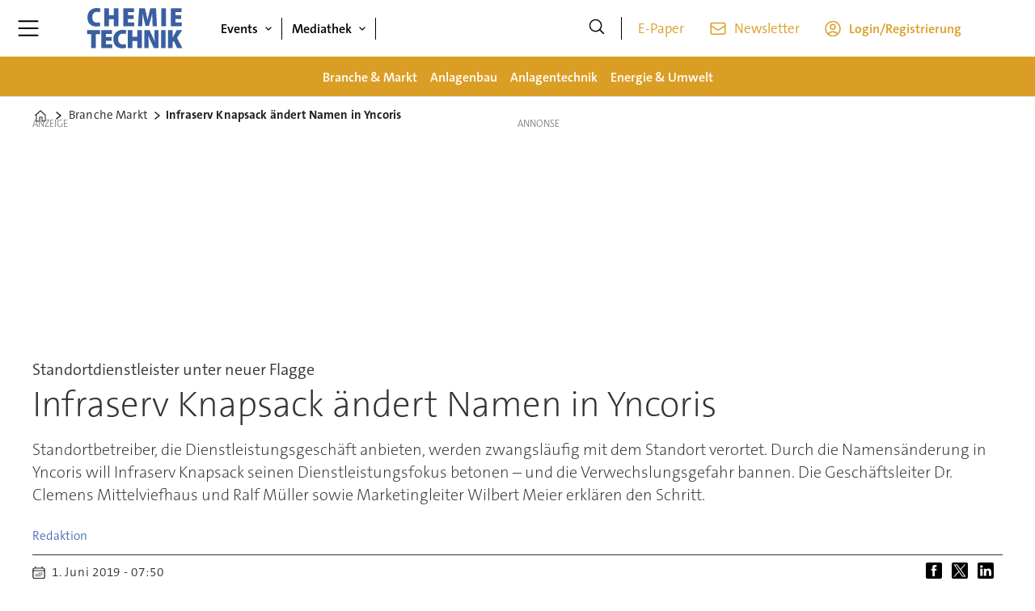

--- FILE ---
content_type: text/html; charset=UTF-8
request_url: https://www.chemietechnik.de/branche-markt/infraserv-knapsack-aendert-namen-in-yncoris/1963748
body_size: 28773
content:
<!DOCTYPE html>
<html lang="de-DE" dir="ltr" class="resp_fonts">

    <head>
                
                <title>Infraserv Knapsack ändert Namen in Yncoris</title>
                <meta name="title" content="Infraserv Knapsack ändert Namen in Yncoris">
                <meta name="description" content="Standortbetreiber, die Dienstleistungsgeschäft anbieten, werden zwangsläufig mit dem Standort verortet. Durch die Namensänderung in Yncoris will Infraserv Knapsack seinen Dienstleistungsfokus betonen – und die Verwechslungsgefahr bannen. Die Geschäftsleit">
                <meta http-equiv="Content-Type" content="text/html; charset=utf-8">
                <link rel="canonical" href="https://www.chemietechnik.de/branche-markt/infraserv-knapsack-aendert-namen-in-yncoris/1963748">
                <meta name="viewport" content="width=device-width, initial-scale=1">
                
                
                <meta name="robots" content="index, follow">
                <meta property="og:type" content="article">
                <meta property="og:title" content="Infraserv Knapsack ändert Namen in Yncoris">
                <meta property="og:description" content="Standortbetreiber, die Dienstleistungsgeschäft anbieten, werden zwangsläufig mit dem Standort verortet. Durch die Namensänderung in Yncoris will Infraserv Knapsack seinen Dienstleistungsfokus betonen – und die Verwechslungsgefahr bannen. Die Geschäftsleit">
                <meta property="article:published_time" content="2019-06-01T05:50:47.000Z">
                <meta property="article:modified_time" content="2019-06-01T05:50:47.000Z">
                <meta property="article:author" content="Redaktion ">
                <meta property="article:tag" content="pumpentechnik">
                <meta property="article:tag" content="prozessindustrie">
                <meta property="article:tag" content="dienstleistung">
                <meta property="article:tag" content="chemiepark">
                <meta property="article:tag" content="branche-markt">
                <meta property="article:tag" content="sicherheit">
                <meta property="og:image" content="https://image.chemietechnik.de/1963883.jpg?imageId=1963883&panox=0&panoy=0&panow=0&panoh=0&width=1200&height=683">
                <meta property="og:image:width" content="1200">
                <meta property="og:image:height" content="684">
                <meta name="twitter:card" content="summary_large_image">
                
                <meta name="twitter:title" content="Infraserv Knapsack ändert Namen in Yncoris">
                <meta name="twitter:description" content="Standortbetreiber, die Dienstleistungsgeschäft anbieten, werden zwangsläufig mit dem Standort verortet. Durch die Namensänderung in Yncoris will Infraserv Knapsack seinen Dienstleistungsfokus betonen – und die Verwechslungsgefahr bannen. Die Geschäftsleit">
                <meta name="twitter:image" content="https://image.chemietechnik.de/1963883.jpg?imageId=1963883&panox=0&panoy=0&panow=0&panoh=0&width=1200&height=683">
                <link rel="alternate" type="application/json+oembed" href="https://www.chemietechnik.de/branche-markt/infraserv-knapsack-aendert-namen-in-yncoris/1963748?lab_viewport=oembed">
                <!-- Set global Site Params -->
                <script>
                    if (!window.SITE_PARAMS) {
                    window.SITE_PARAMS = {
                        ALIAS : 'cte',
                        NAME : 'cte',
                        FAPI_TOK : 'Mn38n-Wnfi+#8$ndvoiU!P',
                        FAPI_URLS : {
                            prod: 'https://api.industrie-netzwerk.media/v1',
                            dev: 'https://api-dev.industrie-netzwerk.media/v1'
                        },
                        LANG:'de-DE'
                    };
                        if (window.SITE_PARAMS.ALIAS == 'allel'){window.SITE_PARAMS.ALIAS = 'all'};
                }</script>
                <!-- Google Consent Mode v2 -->
                <script>
                    window.dataLayer = window.dataLayer || [];
                    window.gtag = function() { dataLayer.push(arguments); }
                        window.gtag('consent', 'default', {
                        ad_storage: 'denied',
                        analytics_storage: 'denied',
                        ad_user_data: 'denied',
                        ad_personalization: 'denied',
                        wait_for_update: 500
                    });
                </script>
                <!-- End Google Consent Mode v2 -->
                <script src="/view-resources/public/common/iaid/model.js" data-cookieconsent="ignore"></script>
                
                <script>const type = 'page_article';</script>
                <script >if (!window.ULTIMA_PIANO) {
window.ULTIMA_PIANO = {
AID : 'VcFWvTkGpe',
SHARD : 'experience-eu.piano.io',
SCRIPT_ID : 'piano-experience-loader'
};
}</script><script >"use strict";function _typeof(t){return(_typeof="function"==typeof Symbol&&"symbol"==typeof Symbol.iterator?function(t){return typeof t}:function(t){return t&&"function"==typeof Symbol&&t.constructor===Symbol&&t!==Symbol.prototype?"symbol":typeof t})(t)}!function(){var t=function(){var t,e,o=[],n=window,r=n;for(;r;){try{if(r.frames.__tcfapiLocator){t=r;break}}catch(t){}if(r===n.top)break;r=r.parent}t||(!function t(){var e=n.document,o=!!n.frames.__tcfapiLocator;if(!o)if(e.body){var r=e.createElement("iframe");r.style.cssText="display:none",r.name="__tcfapiLocator",e.body.appendChild(r)}else setTimeout(t,5);return!o}(),n.__tcfapi=function(){for(var t=arguments.length,n=new Array(t),r=0;r<t;r++)n[r]=arguments[r];if(!n.length)return o;"setGdprApplies"===n[0]?n.length>3&&2===parseInt(n[1],10)&&"boolean"==typeof n[3]&&(e=n[3],"function"==typeof n[2]&&n[2]("set",!0)):"ping"===n[0]?"function"==typeof n[2]&&n[2]({gdprApplies:e,cmpLoaded:!1,cmpStatus:"stub"}):o.push(n)},n.addEventListener("message",(function(t){var e="string"==typeof t.data,o={};if(e)try{o=JSON.parse(t.data)}catch(t){}else o=t.data;var n="object"===_typeof(o)&&null!==o?o.__tcfapiCall:null;n&&window.__tcfapi(n.command,n.version,(function(o,r){var a={__tcfapiReturn:{returnValue:o,success:r,callId:n.callId}};t&&t.source&&t.source.postMessage&&t.source.postMessage(e?JSON.stringify(a):a,"*")}),n.parameter)}),!1))};"undefined"!=typeof module?module.exports=t:t()}();</script><script >var selector = '.piano-paywall-container';
var element = document.querySelector(selector);
var elementStyleDisplay = element.style.display;
tp.pianoId.show({
    displayMode: 'inline',
    screen: 'login',
    containerSelector: selector,
    loggedIn: function(data) {
        console.log('user ', data.user, ' logged in with token', data.token);
    },
    loginSuccess: function() { alert('loginSuccess'); },
    loggedOut: function() {
        console.log('user logged out');
    },
    registerDisplayed: function() {
        element.style.display = 'none';
        setTimeout(function() { element.style.display = elementStyleDisplay }, 5000);
    }
});</script>
                
                
                <meta property="og:url" content="https://www.chemietechnik.de/branche-markt/infraserv-knapsack-aendert-namen-in-yncoris/1963748">
                        <link type="image/png" rel="icon" href="/view-resources/ultima/public/cte/favicon.ico">
                        <link type="image/png" rel="icon" sizes="96x96" href="/view-resources/ultima/public/cte/favicon-96x96.png">
                        <link type="image/png" rel="apple-touch-icon" sizes="180x180" href="/view-resources/ultima/public/cte/apple-touch-icon.png">
                        <link type="image/png" rel="android-chrome" sizes="192x192" href="/view-resources/ultima/public/cte/web-app-manifest-192x192.png">
                <link rel="stylesheet" href="/view-resources/view/css/grid.css?v=1768307600-L4">
                <link rel="stylesheet" href="/view-resources/view/css/main.css?v=1768307600-L4">
                <link rel="stylesheet" href="/view-resources/view/css/colors.css?v=1768307600-L4">
                <link rel="stylesheet" href="/view-resources/view/css/print.css?v=1768307600-L4" media="print">
                <link rel="stylesheet" href="/view-resources/view/css/foundation-icons/foundation-icons.css?v=1768307600-L4">
                <link rel="stylesheet" href="/view-resources/ultima/view/css/site/cte.css?v=1768307600-L4">
                <style data-key="custom_properties">
                    :root{--primary: rgba(0,0,0,1);--secondary: rgba(255,255,255,1);--tertiary: rgba(58,95,161,1);--quaternary: rgba(219,158,37,1);--quinary: rgba(51,51,51,1);--senary: rgba(219,158,37,1);--bg-primary: rgba(0,0,0,1);--bg-secondary: rgba(255,255,255,1);--bg-tertiary: rgba(238,238,238,1);--bg-quaternary: rgba(58,95,161,1);--bg-quinary: rgba(219,158,37,1);--bg-senary: rgba(51,51,51,1);}
                </style>
                <style data-key="background_colors">
                    .bg-primary {background-color: rgba(0,0,0,1);color: #fff;}.bg-secondary {background-color: rgba(255,255,255,1);}.bg-tertiary {background-color: rgba(238,238,238,1);}.bg-quaternary {background-color: rgba(58,95,161,1);color: #fff;}.bg-quinary {background-color: rgba(219,158,37,1);}.bg-senary {background-color: rgba(51,51,51,1);color: #fff;}@media (max-width: 1023px) { .color_mobile_bg-primary {background-color: rgba(0,0,0,1);color: #fff;}}@media (max-width: 1023px) { .color_mobile_bg-secondary {background-color: rgba(255,255,255,1);}}@media (max-width: 1023px) { .color_mobile_bg-tertiary {background-color: rgba(238,238,238,1);}}@media (max-width: 1023px) { .color_mobile_bg-quaternary {background-color: rgba(58,95,161,1);color: #fff;}}@media (max-width: 1023px) { .color_mobile_bg-quinary {background-color: rgba(219,158,37,1);}}@media (max-width: 1023px) { .color_mobile_bg-senary {background-color: rgba(51,51,51,1);color: #fff;}}
                </style>
                <style data-key="background_colors_opacity">
                    .bg-primary.op-bg_20 {background-color: rgba(0, 0, 0, 0.2);color: #fff;}.bg-primary.op-bg_40 {background-color: rgba(0, 0, 0, 0.4);color: #fff;}.bg-primary.op-bg_60 {background-color: rgba(0, 0, 0, 0.6);color: #fff;}.bg-primary.op-bg_80 {background-color: rgba(0, 0, 0, 0.8);color: #fff;}.bg-secondary.op-bg_20 {background-color: rgba(255, 255, 255, 0.2);}.bg-secondary.op-bg_40 {background-color: rgba(255, 255, 255, 0.4);}.bg-secondary.op-bg_60 {background-color: rgba(255, 255, 255, 0.6);}.bg-secondary.op-bg_80 {background-color: rgba(255, 255, 255, 0.8);}.bg-tertiary.op-bg_20 {background-color: rgba(238, 238, 238, 0.2);}.bg-tertiary.op-bg_40 {background-color: rgba(238, 238, 238, 0.4);}.bg-tertiary.op-bg_60 {background-color: rgba(238, 238, 238, 0.6);}.bg-tertiary.op-bg_80 {background-color: rgba(238, 238, 238, 0.8);}.bg-quaternary.op-bg_20 {background-color: rgba(58, 95, 161, 0.2);color: #fff;}.bg-quaternary.op-bg_40 {background-color: rgba(58, 95, 161, 0.4);color: #fff;}.bg-quaternary.op-bg_60 {background-color: rgba(58, 95, 161, 0.6);color: #fff;}.bg-quaternary.op-bg_80 {background-color: rgba(58, 95, 161, 0.8);color: #fff;}.bg-quinary.op-bg_20 {background-color: rgba(219, 158, 37, 0.2);}.bg-quinary.op-bg_40 {background-color: rgba(219, 158, 37, 0.4);}.bg-quinary.op-bg_60 {background-color: rgba(219, 158, 37, 0.6);}.bg-quinary.op-bg_80 {background-color: rgba(219, 158, 37, 0.8);}.bg-senary.op-bg_20 {background-color: rgba(51, 51, 51, 0.2);color: #fff;}.bg-senary.op-bg_40 {background-color: rgba(51, 51, 51, 0.4);color: #fff;}.bg-senary.op-bg_60 {background-color: rgba(51, 51, 51, 0.6);color: #fff;}.bg-senary.op-bg_80 {background-color: rgba(51, 51, 51, 0.8);color: #fff;}@media (max-width: 1023px) { .color_mobile_bg-primary.op-bg_20 {background-color: rgba(0, 0, 0, 0.2);color: #fff;}}@media (max-width: 1023px) { .color_mobile_bg-primary.op-bg_40 {background-color: rgba(0, 0, 0, 0.4);color: #fff;}}@media (max-width: 1023px) { .color_mobile_bg-primary.op-bg_60 {background-color: rgba(0, 0, 0, 0.6);color: #fff;}}@media (max-width: 1023px) { .color_mobile_bg-primary.op-bg_80 {background-color: rgba(0, 0, 0, 0.8);color: #fff;}}@media (max-width: 1023px) { .color_mobile_bg-secondary.op-bg_20 {background-color: rgba(255, 255, 255, 0.2);}}@media (max-width: 1023px) { .color_mobile_bg-secondary.op-bg_40 {background-color: rgba(255, 255, 255, 0.4);}}@media (max-width: 1023px) { .color_mobile_bg-secondary.op-bg_60 {background-color: rgba(255, 255, 255, 0.6);}}@media (max-width: 1023px) { .color_mobile_bg-secondary.op-bg_80 {background-color: rgba(255, 255, 255, 0.8);}}@media (max-width: 1023px) { .color_mobile_bg-tertiary.op-bg_20 {background-color: rgba(238, 238, 238, 0.2);}}@media (max-width: 1023px) { .color_mobile_bg-tertiary.op-bg_40 {background-color: rgba(238, 238, 238, 0.4);}}@media (max-width: 1023px) { .color_mobile_bg-tertiary.op-bg_60 {background-color: rgba(238, 238, 238, 0.6);}}@media (max-width: 1023px) { .color_mobile_bg-tertiary.op-bg_80 {background-color: rgba(238, 238, 238, 0.8);}}@media (max-width: 1023px) { .color_mobile_bg-quaternary.op-bg_20 {background-color: rgba(58, 95, 161, 0.2);color: #fff;}}@media (max-width: 1023px) { .color_mobile_bg-quaternary.op-bg_40 {background-color: rgba(58, 95, 161, 0.4);color: #fff;}}@media (max-width: 1023px) { .color_mobile_bg-quaternary.op-bg_60 {background-color: rgba(58, 95, 161, 0.6);color: #fff;}}@media (max-width: 1023px) { .color_mobile_bg-quaternary.op-bg_80 {background-color: rgba(58, 95, 161, 0.8);color: #fff;}}@media (max-width: 1023px) { .color_mobile_bg-quinary.op-bg_20 {background-color: rgba(219, 158, 37, 0.2);}}@media (max-width: 1023px) { .color_mobile_bg-quinary.op-bg_40 {background-color: rgba(219, 158, 37, 0.4);}}@media (max-width: 1023px) { .color_mobile_bg-quinary.op-bg_60 {background-color: rgba(219, 158, 37, 0.6);}}@media (max-width: 1023px) { .color_mobile_bg-quinary.op-bg_80 {background-color: rgba(219, 158, 37, 0.8);}}@media (max-width: 1023px) { .color_mobile_bg-senary.op-bg_20 {background-color: rgba(51, 51, 51, 0.2);color: #fff;}}@media (max-width: 1023px) { .color_mobile_bg-senary.op-bg_40 {background-color: rgba(51, 51, 51, 0.4);color: #fff;}}@media (max-width: 1023px) { .color_mobile_bg-senary.op-bg_60 {background-color: rgba(51, 51, 51, 0.6);color: #fff;}}@media (max-width: 1023px) { .color_mobile_bg-senary.op-bg_80 {background-color: rgba(51, 51, 51, 0.8);color: #fff;}}
                </style>
                <style data-key="border_colors">
                    .border-bg-primary{--border-color: var(--bg-primary);}.mobile_border-bg-primary{--mobile-border-color: var(--bg-primary);}.border-bg-secondary{--border-color: var(--bg-secondary);}.mobile_border-bg-secondary{--mobile-border-color: var(--bg-secondary);}.border-bg-tertiary{--border-color: var(--bg-tertiary);}.mobile_border-bg-tertiary{--mobile-border-color: var(--bg-tertiary);}.border-bg-quaternary{--border-color: var(--bg-quaternary);}.mobile_border-bg-quaternary{--mobile-border-color: var(--bg-quaternary);}.border-bg-quinary{--border-color: var(--bg-quinary);}.mobile_border-bg-quinary{--mobile-border-color: var(--bg-quinary);}.border-bg-senary{--border-color: var(--bg-senary);}.mobile_border-bg-senary{--mobile-border-color: var(--bg-senary);}
                </style>
                <style data-key="font_colors">
                    .primary {color: rgba(0,0,0,1) !important;}.secondary {color: rgba(255,255,255,1) !important;}.tertiary {color: rgba(58,95,161,1) !important;}.quaternary {color: rgba(219,158,37,1) !important;}.quinary {color: rgba(51,51,51,1) !important;}.senary {color: rgba(219,158,37,1) !important;}@media (max-width: 1023px) { .color_mobile_primary {color: rgba(0,0,0,1) !important;}}@media (max-width: 1023px) { .color_mobile_secondary {color: rgba(255,255,255,1) !important;}}@media (max-width: 1023px) { .color_mobile_tertiary {color: rgba(58,95,161,1) !important;}}@media (max-width: 1023px) { .color_mobile_quaternary {color: rgba(219,158,37,1) !important;}}@media (max-width: 1023px) { .color_mobile_quinary {color: rgba(51,51,51,1) !important;}}@media (max-width: 1023px) { .color_mobile_senary {color: rgba(219,158,37,1) !important;}}
                </style>
                <style data-key="image_gradient">
                    .image-gradient-bg-primary{--background-color: var(--bg-primary);}.color_mobile_image-gradient-bg-primary{--mobile-background-color: var(--bg-primary);}.image-gradient-bg-secondary{--background-color: var(--bg-secondary);}.color_mobile_image-gradient-bg-secondary{--mobile-background-color: var(--bg-secondary);}.image-gradient-bg-tertiary{--background-color: var(--bg-tertiary);}.color_mobile_image-gradient-bg-tertiary{--mobile-background-color: var(--bg-tertiary);}.image-gradient-bg-quaternary{--background-color: var(--bg-quaternary);}.color_mobile_image-gradient-bg-quaternary{--mobile-background-color: var(--bg-quaternary);}.image-gradient-bg-quinary{--background-color: var(--bg-quinary);}.color_mobile_image-gradient-bg-quinary{--mobile-background-color: var(--bg-quinary);}.image-gradient-bg-senary{--background-color: var(--bg-senary);}.color_mobile_image-gradient-bg-senary{--mobile-background-color: var(--bg-senary);}
                </style>
                <style data-key="custom_css_variables">
                :root {
                    --lab_page_width: 1088px;
                    --lab_columns_gutter: 11px;
                    --space-top: 120;
                    --space-top-adnuntiusAd: ;
                }

                @media(max-width: 767px) {
                    :root {
                        --lab_columns_gutter: 10px;
                    }
                }

                @media(min-width: 767px) {
                    :root {
                    }
                }
                </style>
<script src="/view-resources/public/common/JWTCookie.js?v=1768307600-L4"></script>
<script src="/view-resources/public/common/Paywall.js?v=1768307600-L4"></script>
                <script>
                window.Dac = window.Dac || {};
                (function () {
                    if (navigator) {
                        window.Dac.clientData = {
                            language: navigator.language,
                            userAgent: navigator.userAgent,
                            innerWidth: window.innerWidth,
                            innerHeight: window.innerHeight,
                            deviceByMediaQuery: getDeviceByMediaQuery(),
                            labDevice: 'desktop', // Device from labrador
                            device: 'desktop', // Device from varnish
                            paywall: {
                                isAuthenticated: isPaywallAuthenticated(),
                                toggleAuthenticatedContent: toggleAuthenticatedContent,
                                requiredProducts: [],
                            },
                            page: {
                                id: '1963748',
                                extId: 'chemietechnik-276358'
                            },
                            siteAlias: 'cte',
                            debug: window.location.href.includes('debug=1')
                        };
                        function getDeviceByMediaQuery() {
                            if (window.matchMedia('(max-width: 767px)').matches) return 'mobile';
                            if (window.matchMedia('(max-width: 1023px)').matches) return 'tablet';
                            return 'desktop';
                        }

                        function isPaywallAuthenticated() {
                            if (window.Dac && window.Dac.JWTCookie) {
                                var JWTCookie = new Dac.JWTCookie({ debug: false });
                                return JWTCookie.isAuthenticated();
                            }
                            return false;
                        }

                        function toggleAuthenticatedContent(settings) {
                            if (!window.Dac || !window.Dac.Paywall) {
                                return;
                            }
                            var Paywall = new Dac.Paywall();
                            var updateDOM = Paywall.updateDOM;

                            if(settings && settings.displayUserName) {
                                var userName = Paywall.getUserName().then((userName) => {
                                    updateDOM(userName !== false, userName, settings.optionalGreetingText);
                                });
                            } else {
                                updateDOM(window.Dac.clientData.paywall.isAuthenticated);
                            }
                        }
                    }
                }());
                </script>                    <script type="module" src="/view-resources/baseview/public/common/baseview/moduleHandlers.js?v=1768307600-L4" data-cookieconsent="ignore"></script>
<!-- Google Tag Manager -->
<script>
    window.dataLayer = window.dataLayer || [];
</script>
<script>(function(w,d,s,l,i){w[l]=w[l]||[];w[l].push({'gtm.start':
new Date().getTime(),event:'gtm.js'});var f=d.getElementsByTagName(s)[0],
j=d.createElement(s),dl=l!='dataLayer'?'&l='+l:'';j.async=true;j.src=
'https://www.googletagmanager.com/gtm.js?id='+i+dl;f.parentNode.insertBefore(j,f);
})(window,document,'script','dataLayer','GTM-MZBQCHH9');</script>

                        <script async src="https://securepubads.g.doubleclick.net/tag/js/gpt.js"></script>
                        <script>
                            window.googletag = window.googletag || {cmd: []};

                            googletag.cmd.push(function() {
                                var handleAsTablet = (Dac.clientData.device === 'tablet' || Dac.clientData.innerWidth < 1316);

                                if (!(handleAsTablet && 'true' === 'true')) {
                                    googletag
                                        .defineSlot('/21778037172/skyscraper_1', [[120,600], [160,600], [200,600], [300,600]], 'skyscraper_1')
                                        .addService(googletag.pubads());
                                }
                                if (!(handleAsTablet && '' === 'true')) {
                                    googletag
                                        .defineSlot('/21778037172/billboard_1', [[800,250], [940,250], [970,250], [1000,250]], 'billboard_1')
                                        .addService(googletag.pubads());
                                }
                                if (!(handleAsTablet && '' === 'true')) {
                                    googletag
                                        .defineSlot('/21778037172/super_banner_1', [[300,250], [320,50], [320,100], [468,60], [468,80], [600,90], [728,90], [800,250], [940,90], [940,250], "fluid"], 'super_banner_1')
                                        .addService(googletag.pubads());
                                }
                                if (!(handleAsTablet && '' === 'true')) {
                                    googletag
                                        .defineSlot('/21778037172/super_banner_2', [[300,250], [320,50], [320,100], [468,60], [468,80], [600,90], [728,90], [800,250], [940,90], [940,250]], 'super_banner_2')
                                        .addService(googletag.pubads());
                                }
                                if (!(handleAsTablet && 'true' === 'true')) {
                                    googletag
                                        .defineSlot('/21778037172/skyscraper_2', [[120,600], [160,600], [200,600], [300,600]], 'skyscraper_2')
                                        .addService(googletag.pubads());
                                }
                                if (!(handleAsTablet && 'true' === 'true')) {
                                    googletag
                                        .defineSlot('/21778037172/skyscraper_3', [[120,600], [160,600], [200,600], [300,600]], 'skyscraper_3')
                                        .addService(googletag.pubads());
                                }
                                if (!(handleAsTablet && '' === 'true')) {
                                    googletag
                                        .defineSlot('/21778037172/content_ad_1', [[300,250]], 'content_ad_1')
                                        .addService(googletag.pubads());
                                }
                                if (!(handleAsTablet && '' === 'true')) {
                                    googletag
                                        .defineSlot('/21778037172/content_ad_2', [[300,250]], 'content_ad_2')
                                        .addService(googletag.pubads());
                                }
                                if (!(handleAsTablet && '' === 'true')) {
                                    googletag
                                        .defineSlot('/21778037172/content_ad_3', [[300,250]], 'content_ad_3')
                                        .addService(googletag.pubads());
                                }
                                if (!(handleAsTablet && '' === 'true')) {
                                    googletag
                                        .defineSlot('/21778037172/content_ad_4', [[300,250], [300,600]], 'content_ad_4')
                                        .addService(googletag.pubads());
                                }
                                if (!(handleAsTablet && '' === 'true')) {
                                    googletag
                                        .defineSlot('/21778037172/content_ad_5', [[300,250]], 'content_ad_5')
                                        .addService(googletag.pubads());
                                }
                                if (!(handleAsTablet && '' === 'true')) {
                                    googletag
                                        .defineSlot('/21778037172/content_ad_6', [[300,250]], 'content_ad_6')
                                        .addService(googletag.pubads());
                                }
                                if (!(handleAsTablet && '' === 'true')) {
                                    googletag
                                        .defineSlot('/21778037172/baseboard_1', [[300,250], [320,50], [320,100], [728,90], [960,90]], 'baseboard_1')
                                        .addService(googletag.pubads());
                                }

                                googletag.pubads().setTargeting("env", "prod");
                                googletag.pubads().setTargeting("site", "cte");
                                googletag.pubads().setTargeting("section", "branche-markt");
                                googletag.pubads().setTargeting("context", "article");
                                googletag.pubads().setTargeting("tags", "pumpentechnik,prozessindustrie,dienstleistung,chemiepark,branche-markt,sicherheit");
                                googletag.pubads().setTargeting("ID", "1963748");

                                var useLadyLoading = true || false;
                                if (useLadyLoading) {
                                    googletag.pubads().enableLazyLoad({
                                        fetchMarginPercent: 150 || 150, // Fetch ad content when it is within 1.5 viewports of the visible area
                                        renderMarginPercent: 150 || 150,  // Render ads when they are within 1.5 viewports of the visible area
                                        mobileScaling: 2.0
                                    });
                                }
                                
                                googletag.pubads().enableSingleRequest();
                                googletag.pubads().collapseEmptyDivs();
                                googletag.enableServices();
                            });
                        </script>
                <style id="dachser-vieweditor-styles">
                    .font-TheSansC5 { font-family: "TheSansC5" !important; }
                    .font-TheSansC5.font-weight-light { font-weight: 200 !important; }
                    .font-TheSansC5.font-weight-normal { font-weight: 400 !important; }
                    .font-TheSansC5.font-weight-bold { font-weight: 600 !important; }
                    .font-TheSansC5.font-weight-black { font-weight: 800 !important; }
                </style>
                <style id="css_variables"></style>
                <script>
                    window.dachserData = {
                        _data: {},
                        _instances: {},
                        get: function(key) {
                            return dachserData._data[key] || null;
                        },
                        set: function(key, value) {
                            dachserData._data[key] = value;
                        },
                        push: function(key, value) {
                            if (!dachserData._data[key]) {
                                dachserData._data[key] = [];
                            }
                            dachserData._data[key].push(value);
                        },
                        setInstance: function(key, identifier, instance) {
                            if (!dachserData._instances[key]) {
                                dachserData._instances[key] = {};
                            }
                            dachserData._instances[key][identifier] = instance;
                        },
                        getInstance: function(key, identifier) {
                            return dachserData._instances[key] ? dachserData._instances[key][identifier] || null : null;
                        },
                        reflow: () => {}
                    };
                </script>
                
                <script type="application/ld+json">
                [{"@context":"http://schema.org","@type":"WebSite","name":"cte","url":"https://www.chemietechnik.de"},{"@context":"https://schema.org","@type":"NewsArticle","headline":"Infraserv Knapsack ändert Namen in Yncoris","description":"Standortbetreiber, die Dienstleistungsgeschäft anbieten, werden zwangsläufig mit dem Standort verortet. Durch die Namensänderung in Yncoris will Infraserv Knapsack seinen Dienstleistungsfokus betonen – und die Verwechslungsgefahr bannen. Die Geschäftsleit","mainEntityOfPage":{"@id":"https://www.chemietechnik.de/branche-markt/infraserv-knapsack-aendert-namen-in-yncoris/1963748"},"availableLanguage":[{"@type":"Language","alternateName":"de-DE"}],"image":["https://image.chemietechnik.de/?imageId=1963883&width=1200","https://image.chemietechnik.de/?imageId=1964115&width=1200"],"keywords":"pumpentechnik, prozessindustrie, dienstleistung, chemiepark, branche-markt, sicherheit","author":[{"@type":"Person","name":"Redaktion "}],"publisher":{"@type":"Organization","name":"cte","logo":{"@type":"ImageObject","url":"/view-resources/ultima/public/cte/cte-logo-cropped.svg"}},"datePublished":"2019-06-01T05:50:47.000Z","dateModified":"2019-06-01T05:50:47.000Z"}]
                </script>                
                <script >function gateContent() {
    // Select the container with .main .bodytext
    const container = document.querySelector('.main .bodytext');
    if (!container) return;
  
    // Get all <p> tags within the container
    const paragraphs = container.querySelectorAll('p');
    let totalCount = 0;
    let truncated = false;
    let lastProcessedElement = null;
  
    for (let i = 0; i < paragraphs.length; i++) {
      const p = paragraphs[i];
      const text = p.textContent;
     
      if (totalCount + text.length <= 800) {
        totalCount += text.length;
        lastProcessedElement = p;
      } else {
        // Calculate how many characters we can take from this paragraph
        const remainingAllowed = 800 - totalCount;
        // Look for the first sentence-ending punctuation after remainingAllowed characters
        let cutoffIndex = findSentenceEnd(text, remainingAllowed);
        if (cutoffIndex === -1) {
          cutoffIndex = remainingAllowed;
        }
        p.textContent = text.slice(0, cutoffIndex);
        totalCount += cutoffIndex;
        truncated = true;
        lastProcessedElement = p;
        // Stop processing further paragraphs
        break;
      }
    }
  
    // Remove every element in the container after the last processed element
    if (lastProcessedElement) {
      let nextElem = lastProcessedElement.nextSibling;
      while (nextElem) {
        const toRemove = nextElem;
        nextElem = nextElem.nextSibling;
        toRemove.remove();
      }
    }
  
    // If the text was truncated, add a class to the container for the CSS overlay
    if (truncated) {
      container.classList.add('truncated');
    }
  }
  
  // Helper function: finds the first sentence-ending punctuation (".", "!" or "?")
  // in the given text after the provided startIndex.
  function findSentenceEnd(text, startIndex) {
    for (let i = startIndex; i < text.length; i++) {
      if (text[i] === '.' || text[i] === '!' || text[i] === '?') {
        return i + 1; // Include the punctuation
      }
    }
    return -1;
  }</script>
                
                


                <script>
                    /* ----------  Piano bootstrap queue (User-Daten)  ----------------------- */
                    window.tp = window.tp || [];
                    /* Basis-Setup */
                    tp.push(['setUsePianoIdUserProvider', true]);
                    tp.push(['addHandler', 'loginSuccess', ev => {
                        if (ev.source === 'PIANOID') location.reload();
                    }]);

                    /* ----------------------------------------------------------------------- */
                    /* 1) Tags / Section / Paywall aus Template                                */
                    (() => {
                        if (type === 'page_article') {
                            const tagsString = 'pumpentechnik,prozessindustrie,dienstleistung,chemiepark,branche-markt,sicherheit';
                            const section = 'branche-markt';
                            const freeAccess = '';
                            const regWall = '';
                            const payWall = '';
                            const payWallPremium = '';

                            // Optional: Debug-Log für Zonen-Parameter
                            console.log('Zone-Flags:', { freeAccess, regWall, payWall, payWallPremium });

                            const tags = tagsString
                                    ? tagsString.split(',').map(t => t.trim()).filter(Boolean)
                                    : [];

                            if (tags && tags.length > 0) {
                                tp.push(['setTags', tags]);
                            }
                            if (section) {
                                tp.push(['setContentSection', section]);
                            }

                            let zone = 'Freemium';
                            if (freeAccess === '1') {
                                zone = 'FreeAccess';
                            } else if (regWall === '1') {
                                zone = 'RegWall';
                            } else if (payWall === '1') {
                                zone = 'PayWall';
                            } else if (payWallPremium === '1') {
                                zone = 'PayWallPremium';
                            }
                            console.log('Set zone:', zone);
                            tp.push(['setZone', zone]);

                        }
                    })();

                    /* ----------------------------------------------------------------------- */
                    /* 2) Init: schiebt nur User-Infos in den dataLayer                        */
                    tp.push(['init', () => {

                        if (tp.user.isUserValid()) {

                            const mapCF = {
                                jobFunction: 'jobf',
                                jobtitle: 'jobt',
                                primaryBusiness: 'orgtype',
                                purchasingauthority: 'purchauth',
                                company: 'coname',
                                joblevel: 'jobl',
                                state: 'locat'
                            };
                            const cfToKv = (ext = {}) => {
                                const out = {};
                                (ext.custom_field_values || []).forEach(cf => {
                                    const key = mapCF[cf.field_name] || cf.field_name;
                                    let val = cf.value;
                                    if (Array.isArray(val)) val = val.join('|');
                                    else if (typeof val === 'string' && val.startsWith('[')) {
                                        try {
                                            val = JSON.parse(val).join('|');
                                        } catch {
                                            val = val.replace(/^\[|\]$/g, '');
                                        }
                                    }
                                    out[key] = `|${val}|`;
                                });
                                return out;
                            };

                            const pushUserDL = (ext) => {
                                const loggedIn = true;
                                const userId = ext?.uid || '';

                                window.dataLayer = window.dataLayer || [];
                                window.dataLayer.push({
                                    event: 'pianoUser',
                                    UserID: userId,
                                    LoggedIn: String(loggedIn),
                                    UserStateLoggedIn: String(loggedIn),
                                    ...cfToKv(ext)
                                });
                                console.log('[Piano] User data → dataLayer', userId, loggedIn);
                            };

                            const run = () => {
                                if (tp.pianoId?.loadExtendedUser) {
                                    tp.pianoId.loadExtendedUser({
                                        formName: 'extended_user',
                                        extendedUserLoaded: pushUserDL,
                                        error: err => {
                                            console.warn('[Piano] extendedUser error', err);
                                            pushUserDL(null);
                                        }
                                    });
                                } else {
                                    pushUserDL(null);   /* Fallback ohne Extended-User */
                                }
                            };

                            if (document.readyState === 'loading') {
                                document.addEventListener('DOMContentLoaded', run, {once: true});
                            } else {
                                run();
                            }
                        }else {
                            window.dataLayer = window.dataLayer || [];
                            window.dataLayer.push({
                                event: 'pianoUser',
                                UserID: '',
                                LoggedIn: String(false),
                                UserStateLoggedIn: String(false),
                            });
                            console.log('[Piano] User data → dataLayer', '', false);
                        }
                    }]);
                </script>

                <script async src="/view-resources/ultima/public/common/piano/piano_loader.js"></script>

        <script src="/view-resources/ultima/public/common/embedGuardJS/embedGuardWorker.js"></script>        <meta property="article:section" content="branche-markt">


        <style>
            :root {
                --bodytext-width: var(--large-12-width);
                
            }
        </style>
        
        
    </head>

    <body class="l4 article site_cte section_branche-markt custom-bodytext-width"
        
        
        >

<!-- Google Tag Manager (noscript) -->
<noscript><iframe src="https://www.googletagmanager.com/ns.html?id=GTM-MZBQCHH9"
height="0" width="0" style="display:none;visibility:hidden"></iframe></noscript>
<!-- End Google Tag Manager (noscript) -->        
        <script>
        document.addEventListener("DOMContentLoaded", (event) => {
            setScrollbarWidth();
            window.addEventListener('resize', setScrollbarWidth);
        });
        function setScrollbarWidth() {
            const root = document.querySelector(':root');
            const width = (window.innerWidth - document.body.offsetWidth < 21) ? window.innerWidth - document.body.offsetWidth : 15;
            root.style.setProperty('--lab-scrollbar-width', `${ width }px`);
        }
        </script>

        
        <a href="#main" class="skip-link">Jump to main content</a>

        <header class="pageElement pageHeader">
    <div class="row mainrow grid-fixed">
    <div class="section mainline">
    <div class="hamburger to-be-expanded" data-id="pageElements-4">
    <div class="positionRelative">
        <span class="hamburger-button hamburger-expander ">
            <button class="burger-btn" aria-label="Menü öffnen" aria-expanded="false" aria-controls="hamburger-container" aria-haspopup="menu">
                    <i class="open fi-list"></i>
                    <i class="close fi-x"></i>
            </button>
        </span>
            <div class="hamburger-container" id="hamburger-container">        
                <div data-id="pageElements-5" class="search visible dac-hidden-desktop-up">

        <button class="search-button" aria-label="Suche" >
                <i class="open fi-magnifying-glass"></i>
                <i class="close fi-x"></i>
        </button>

    <form class="search-container" action="/cse" method="get" role="search">
        <label for="search-input-5" class="visuallyhidden">Suche</label>
        <input type="text" id="search-input-5" name="q" placeholder="Suche...">
    </form>
</div>

    <script>
        if (document.querySelector('[data-id="pageElements-5"] .search-button')) {
            document.querySelector('[data-id="pageElements-5"] .search-button').addEventListener('click', (event) => {
                document.querySelector('[data-id="pageElements-5"] .search-container').submit();
            }, false);
        }
    </script>
<nav class="navigation dropdownMenu expandable">
	<ul class="menu-list">
			<li class="first-list-item ">
				<a href="/anlagenbau" target="_self">Anlagenbau</a>
			</li>
			<li class="first-list-item ">
				<a href="/anlagentechnik" target="_self">Anlagentechnik</a>
			</li>
			<li class="first-list-item ">
				<a href="/branche-markt" target="_self">Branche &amp; Markt</a>
			</li>
			<li class="first-list-item ">
				<a href="/energie-umwelt" target="_self">Energie &amp; Umwelt</a>
			</li>
			<li class="first-list-item has-children">
				<span tabindex="0">Events</span>
				<ul class="children">
					<li class="">
						<a href="/events" target="_self">Events</a>
					</li>
					<li class="">
						<a href="/events-engineering-summit" target="_self">Engineering Summit</a>
					</li>
					<li class="">
						<a href="/events-expertenforum-containment" target="_self">Expertenforum Containment</a>
					</li>
					<li class="">
						<a href="/events-hydrogen-mobility-tech-conference" target="_self">Hydrogen Mobility Tech Conference</a>
					</li>
				</ul>
			</li>
			<li class="first-list-item has-children">
				<span tabindex="0">Mediathek</span>
				<ul class="children">
					<li class="">
						<a href="/mediathek" target="_self">Mediathek</a>
					</li>
					<li class="">
						<a href="/whitepaper" target="_self">Whitepaper</a>
					</li>
					<li class="">
						<a href="/webinare" target="_self">Webinare</a>
					</li>
				</ul>
			</li>
	</ul>
</nav>

		<script>
			(function () {
				// This is only called when the user presses the escape key.
				function closeElement(event, element) {
					if (event.key === 'Escape') {
						window.removeEventListener('keydown', closeElement);

						// Get all expanded elements and close them
						const expanded = document.querySelectorAll('nav.dropdownMenu.expandable .has-children.expanded');
						for (let i = 0; i < expanded.length; i++) {
							expanded[i].classList.remove('expanded');
							
							// Traverse up from the element the user has selected to see if it is a child of the expanded element
							// If it is, set focus to the first child, as that is the span element with tabindex. 
							// This is so that if the user has moved on from the menu, we shouldn't mess with the focus and flow
							if (document.activeElement.closest('.has-children') === expanded[i]) {
								expanded[i].children[0].focus();
							}
						}
					}
				}

				function toggleElement(event, element) {
					// Prevent the default link behavior
					event.preventDefault();

					// Check if there are other expanded elements and close them
					const expanded = document.querySelectorAll('nav.dropdownMenu.expandable .has-children.expanded');
					for (let i = 0; i < expanded.length; i++) {
						if (expanded[i] !== element.parentElement) {
							expanded[i].classList.remove('expanded');
						}
					}

					// Toggle the class "expanded" on the parent element
					// We toggle instead of add/remove the class because we don't know if we are opening or closing the element
					element.parentElement.classList.toggle('expanded');

					window.addEventListener('keydown', closeElement);
				}

				// Add extra element for carat and toggle functionality after the span or a element
				function addCarat(element) {
					const carat = document.createElement('span');
					carat.classList.add('carat');
					carat.tabIndex = '0';
					const sibling = element.querySelector(':scope > a') || element.querySelector(':scope > span');
					element.insertBefore(carat, sibling.nextSibling);
					element.tabIndex = '-1';
					if (sibling.tagName === 'A') {
						sibling.tabIndex = '0';
					} else if (sibling.tagName === 'SPAN') {
						sibling.tabIndex = '-1';
					}
				}

				// Get all elements with class "has-children" and add two events - one click event and one keydown event
				// Allow for the same expandable menu to be reused in different viewports by using different classes
				let classes = '';
				if (classes) {
					classes = '.' + classes.trim().split(' ').join('.');
				}

				const hasChildren = document.querySelectorAll(`nav.dropdownMenu${ classes }.expandable .has-children > span`);
				for (let i = 0; i < hasChildren.length; i++) {
					hasChildren[i].addEventListener('click', function(e) {
						toggleElement(e, this);
					});

					hasChildren[i].addEventListener('keydown', function (e) {
						// Check for both enter and space keys
						if (e.key === 'Enter' || e.key === ' ') {
							toggleElement(e, this);
						}
					});
				}

				// Get all elements with class "has-children" when toggleChildren is enabled and carat and toggle functionality 
				const hasChildrenToggle = document.querySelectorAll(`nav.dropdownMenu${ classes }.expandable.toggleChildren .has-children > span, nav.dropdownMenu${ classes }.expandable.toggleChildren .has-children > a`);
				for (let i = 0; i < hasChildrenToggle.length; i++) {

					// Add carat to the element
					addCarat(hasChildrenToggle[i].parentElement);

					if (hasChildrenToggle[i].tagName === 'A' || hasChildrenToggle[i].tagName === 'SPAN') {
						hasChildrenToggle[i].nextSibling.addEventListener('click', function(e) {
							toggleElement(e, hasChildrenToggle[i]);
						});

						hasChildrenToggle[i].nextSibling.addEventListener('keydown', function(e) {
							// Check for both enter and space keys
							if (e.key === 'Enter' || e.key === ' ') {
								toggleElement(e, hasChildrenToggle[i]);
							}
						});

						// Use with caution - ensure that parent li overlaps with child ul to avoid prematurely triggering leave
						if (hasChildrenToggle[i].closest('nav').classList.contains('toggleOnHover')) {
							hasChildrenToggle[i].addEventListener('mouseenter', function(e) {
								hasChildrenToggle[i].parentElement.classList.add('expanded');
							});

							hasChildrenToggle[i].parentElement.addEventListener('mouseleave', function(e) {
								hasChildrenToggle[i].parentElement.classList.remove('expanded');
							});
						}
					}
				}
			})();
		</script>


	<script>
		(function () {
			const menuLinks = document.querySelectorAll(`nav.dropdownMenu ul li a`);
			for (let i = 0; i < menuLinks.length; i++) {
				const link = menuLinks[i].pathname;
				if (link === window.location.pathname) {
					menuLinks[i].parentElement.classList.add('lab-link-active');
				} else {
					menuLinks[i].parentElement.classList.remove('lab-link-active');
				}
			}
		})();
	</script>

<nav class="navigation customMenu1">
	<ul class="menu-list">
			<li class="first-list-item ">
				<a href="https://www.industriejobs.de/Jobs/chemietechnik" target="_blank">Stellenmarkt</a>
			</li>
			<li class="first-list-item ">
				<a href="https://emagazin.chemietechnik.de/de/profiles/b32c34a8c1f3/editions" target="_blank">E-Paper</a>
			</li>
			<li class="first-list-item ">
				<a href="https://markt.chemietechnik.de" target="_blank">Firmenverzeichnis</a>
			</li>
			<li class="first-list-item ">
				<a href="https://www.b2b-media-netzwerk.de/media/chemie-technik" target="_blank">Media</a>
			</li>
			<li class="first-list-item ">
				<a href="https://fachzeitschriften.shop/products/chemie-technik" target="_blank">Abo</a>
			</li>
			<li class="first-list-item ">
				<a href="/kontakt" target="_self">Kontakt</a>
			</li>
	</ul>
</nav>



	<script>
		(function () {
			const menuLinks = document.querySelectorAll(`nav.customMenu1 ul li a`);
			for (let i = 0; i < menuLinks.length; i++) {
				const link = menuLinks[i].pathname;
				if (link === window.location.pathname) {
					menuLinks[i].parentElement.classList.add('lab-link-active');
				} else {
					menuLinks[i].parentElement.classList.remove('lab-link-active');
				}
			}
		})();
	</script>

<nav class="navigation customMenu2">
	<ul class="menu-list">
			<li class="first-list-item btn-login">
				<a href="/mein-konto" target="_self">Login&#x2F;Registrieren</a>
			</li>
			<li class="first-list-item btn-newsletter">
				<a href="/newsletter" target="_self">Newsletter</a>
			</li>
	</ul>
</nav>



	<script>
		(function () {
			const menuLinks = document.querySelectorAll(`nav.customMenu2 ul li a`);
			for (let i = 0; i < menuLinks.length; i++) {
				const link = menuLinks[i].pathname;
				if (link === window.location.pathname) {
					menuLinks[i].parentElement.classList.add('lab-link-active');
				} else {
					menuLinks[i].parentElement.classList.remove('lab-link-active');
				}
			}
		})();
	</script>

<nav class="navigation customMenu3">
	<ul class="menu-list">
			<li class="first-list-item btn-linkedin">
				<a href="https://www.linkedin.com/company/chemie-technik/" target="_blank">LinkedIn</a>
			</li>
			<li class="first-list-item btn-xing">
				<a href="https://www.xing.com/news/pages/chemie-technik-719" target="_blank">Xing</a>
			</li>
	</ul>
</nav>



	<script>
		(function () {
			const menuLinks = document.querySelectorAll(`nav.customMenu3 ul li a`);
			for (let i = 0; i < menuLinks.length; i++) {
				const link = menuLinks[i].pathname;
				if (link === window.location.pathname) {
					menuLinks[i].parentElement.classList.add('lab-link-active');
				} else {
					menuLinks[i].parentElement.classList.remove('lab-link-active');
				}
			}
		})();
	</script>


            </div>
    </div>

</div>

<script>
    (function(){
        const burgerButton = document.querySelector('[data-id="pageElements-4"] .burger-btn');
        const dropdownCloseSection = document.querySelector('[data-id="pageElements-4"] .dropdown-close-section');

        function toggleDropdown() {
            // Toggle the expanded class and aria-expanded attribute
            document.querySelector('[data-id="pageElements-4"].hamburger.to-be-expanded').classList.toggle('expanded');
            burgerButton.setAttribute('aria-expanded', burgerButton.getAttribute('aria-expanded') === 'true' ? 'false' : 'true');
            burgerButton.setAttribute('aria-label', burgerButton.getAttribute('aria-expanded') === 'true' ? 'Menü schließen' : 'Menü öffnen');

            // This doesn't seem to do anything? But there's styling dependent on it some places
            document.body.classList.toggle('hamburger-expanded');
        }

        // Called via the eventlistener - if the key is Escape, toggle the dropdown and remove the eventlistener
        function closeDropdown(e) {
            if(e.key === 'Escape') {
                toggleDropdown();
                // Set the focus back on the button when clicking escape, so the user can continue tabbing down
                // the page in a natural flow
                document.querySelector('[data-id="pageElements-4"] .burger-btn').focus();
                window.removeEventListener('keydown', closeDropdown);
            }
        }

        if(burgerButton) {
            burgerButton.addEventListener('click', function(e) {
                e.preventDefault();
                toggleDropdown();

                // If the menu gets expanded, add the eventlistener that will close it on pressing Escape
                // else, remove the eventlistener otherwise it will continue to listen for escape even if the menu is closed.
                if(document.querySelector('[data-id="pageElements-4"] .burger-btn').getAttribute('aria-expanded') === 'true') {
                    window.addEventListener('keydown', closeDropdown);
                } else {
                    window.removeEventListener('keydown', closeDropdown);
                }
            })
        }
        if (dropdownCloseSection) {
            dropdownCloseSection.addEventListener('click', function(e) {
                e.preventDefault();
                toggleDropdown();
            });
        }

        document.querySelectorAll('.hamburger .hamburger-expander, .hamburger .hamburger-container, .stop-propagation').forEach(function (element) {
            element.addEventListener('click', function (e) {
                e.stopPropagation();
            });
        });
    }());
</script>
<figure class="logo">
    <a href=" //www.chemietechnik.de/" aria-label="Zur Startseite gehen">
        <img src="/view-resources/ultima/public/cte/cte-logo-cropped.svg"
            alt="Zur Startseite gehen. Logo, CHEMIE TECHNIK"
            width="160"
            >
    </a>
</figure>
<nav class="navigation mainMenu dac-hidden-desktop-down">
	<ul class="menu-list">
			<li class="first-list-item has-children">
				<a href="/events" target="_self">Events</a>
				<ul class="children">
					<li class="">
						<a href="/events-engineering-summit" target="_self">Engineering Summit</a>
					</li>
					<li class="">
						<a href="/events-expertenforum-containment" target="_self">Expertenforum Containment</a>
					</li>
					<li class="">
						<a href="/events-hydrogen-mobility-tech-conference" target="_self">Hydrogen Mobility Tech Conference</a>
					</li>
				</ul>
			</li>
			<li class="first-list-item dac-hidden-desktop-up dac-hidden-desktop-down">
				<a href="/partner-content" target="_self">Partner Content</a>
			</li>
			<li class="first-list-item has-children">
				<a href="/mediathek" target="_self">Mediathek</a>
				<ul class="children">
					<li class="">
						<a href="/whitepaper" target="_self">Whitepaper</a>
					</li>
					<li class="">
						<a href="/webinare" target="_self">Webinare</a>
					</li>
				</ul>
			</li>
			<li class="first-list-item dac-hidden-desktop-up dac-hidden-desktop-down">
				<a href="https://emagazin.chemietechnik.de/de/profiles/b32c34a8c1f3/editions" target="_blank">E-Paper</a>
			</li>
	</ul>
</nav>



	<script>
		(function () {
			const menuLinks = document.querySelectorAll(`nav.mainMenu ul li a`);
			for (let i = 0; i < menuLinks.length; i++) {
				const link = menuLinks[i].pathname;
				if (link === window.location.pathname) {
					menuLinks[i].parentElement.classList.add('lab-link-active');
				} else {
					menuLinks[i].parentElement.classList.remove('lab-link-active');
				}
			}
		})();
	</script>

<div data-id="pageElements-12" class="search to-be-expanded dac-hidden-desktop-down">

        <button class="search-button search-expander" aria-label="Suche"  aria-expanded="false" aria-controls="search-input-12" >
                <i class="open fi-magnifying-glass"></i>
                <i class="close fi-x"></i>
        </button>

    <form class="search-container" action="/cse" method="get" role="search">
        <label for="search-input-12" class="visuallyhidden">Suche</label>
        <input type="text" id="search-input-12" name="q" placeholder="Suche...">
    </form>
</div>

        <script>
            // Do the check for the search button inside the if statement, so we don't set a global const if there are multiple search buttons
            if (document.querySelector('[data-id="pageElements-12"] .search-button')) {
                // Now we can set a const that is only available inside the if scope
                const searchButton = document.querySelector('[data-id="pageElements-12"] .search-button');
                searchButton.addEventListener('click', (event) => {
                    event.preventDefault();
                    event.stopPropagation();

                    // Toggle the expanded class on the search button and set the aria-expanded attribute.
                    searchButton.parentElement.classList.toggle('expanded');
                    searchButton.setAttribute('aria-expanded', searchButton.getAttribute('aria-expanded') === 'true' ? 'false' : 'true');
                    searchButton.setAttribute('aria-label', searchButton.getAttribute('aria-expanded') === 'true' ? 'Suche schließen' : 'Suche öffnen');

                    // Set focus to the input. 
                    // This might be dodgy due to moving focus automatically, but we'll keep it in for now.
                    if (searchButton.getAttribute('aria-expanded') === 'true') {
                        document.getElementById('search-input-12').focus();
                    }
                }, false);
            }

            if (document.getElementById('bonusButton')) {
                document.getElementById('bonusButton').addEventListener('click', (event) => {
                    document.querySelector('[data-id="pageElements-12"] .search-container').submit();
                }, false);
            }

            /*
                There should probably be some sort of sorting of the elements, so that if the search button is to the right,
                the tab order should be the input before the button.
                This is a job for future me.
            */
        </script>
<nav class="navigation topBarMenu">
	<ul class="menu-list">
			<li class="first-list-item dac-hidden-desktop-up dac-hidden-desktop-down">
				<a href="/suche" target="_self">Suche</a>
			</li>
			<li class="first-list-item ">
				<a href="https://emagazin.chemietechnik.de/de/profiles/b32c34a8c1f3/editions" target="_blank">E-Paper</a>
			</li>
			<li class="first-list-item ico-newsletter-cust dac-hidden-desktop-down">
				<a href="/newsletter" target="_self">Newsletter</a>
			</li>
			<li class="first-list-item user-icon">
				<a href="/mein-konto" target="_self">Login&#x2F;Registrierung</a>
			</li>
	</ul>
</nav>



	<script>
		(function () {
			const menuLinks = document.querySelectorAll(`nav.topBarMenu ul li a`);
			for (let i = 0; i < menuLinks.length; i++) {
				const link = menuLinks[i].pathname;
				if (link === window.location.pathname) {
					menuLinks[i].parentElement.classList.add('lab-link-active');
				} else {
					menuLinks[i].parentElement.classList.remove('lab-link-active');
				}
			}
		})();
	</script>


</div>
<div class="section secondline dac-hidden-desktop-down">
<nav class="navigation bottomBarMenu">
	<ul class="menu-list">
			<li class="first-list-item ">
				<a href="/branche-markt" target="_self">Branche &amp; Markt</a>
			</li>
			<li class="first-list-item ">
				<a href="/anlagenbau" target="_self">Anlagenbau</a>
			</li>
			<li class="first-list-item ">
				<a href="/anlagentechnik" target="_self">Anlagentechnik</a>
			</li>
			<li class="first-list-item ">
				<a href="/energie-umwelt" target="_self">Energie &amp; Umwelt</a>
			</li>
	</ul>
</nav>



	<script>
		(function () {
			const menuLinks = document.querySelectorAll(`nav.bottomBarMenu ul li a`);
			for (let i = 0; i < menuLinks.length; i++) {
				const link = menuLinks[i].pathname;
				if (link === window.location.pathname) {
					menuLinks[i].parentElement.classList.add('lab-link-active');
				} else {
					menuLinks[i].parentElement.classList.remove('lab-link-active');
				}
			}
		})();
	</script>


</div>

</div>


    <script>
        (function () {
            if (!'IntersectionObserver' in window) { return;}

            var scrollEvents = scrollEvents || [];

            if (scrollEvents) {
                const domInterface = {
                    classList: {
                        remove: () => {},
                        add: () => {}
                    },
                    style: {
                        cssText: ''
                    }
                };
                scrollEvents.forEach(function(event) {
                    var callback = function (entries, observer) {
                        if (!entries[0]) { return; }
                        if (entries[0].isIntersecting) {
                            event.styles.forEach(function(item) {
                                (document.querySelector(item.selector) || domInterface).style.cssText = "";
                            });
                            event.classes.forEach(function(item) {
                                item.class.forEach(function(classname) {
                                    (document.querySelector(item.selector) || domInterface).classList.remove(classname);
                                });
                            });
                        } else {
                            event.styles.forEach(function(item) {
                                (document.querySelector(item.selector) || domInterface).style.cssText = item.style;
                            });
                            event.classes.forEach(function(item) {
                                item.class.forEach(function(classname) {
                                    (document.querySelector(item.selector) || domInterface).classList.add(classname);
                                });
                            });
                        }
                    };

                    var observer = new IntersectionObserver(callback, {
                        rootMargin: event.offset,
                        threshold: 1
                    });
                    var target = document.querySelector(event.target);
                    if (target) {
                        observer.observe(target);
                    }
                });
            }
        }());

        window.Dac.clientData.paywall.toggleAuthenticatedContent(); 
    </script>
</header>

            <nav class="row small-12 large-12 breadcrumbs" aria-label="Breadcrumb">
        <ol itemscope itemtype="https://schema.org/BreadcrumbList">
            <li itemprop="itemListElement" itemscope itemtype="https://schema.org/ListItem">
                <a itemprop="item" href="/">
                    <span class="bc-icon bc-house" aria-hidden="true"></span>
                    <span itemprop="name" class="sr-only">Home</span>
                </a>
                <meta itemprop="position" content="1" />
            </li>

            <li itemprop="itemListElement" itemscope itemtype="https://schema.org/ListItem">
                <a itemprop="item" href="&#x2F;branche-markt">
                    <span itemprop="name">Branche Markt</span>
                </a>
                <meta itemprop="position" content="2" />
            </li>


                <li itemprop="itemListElement" itemscope itemtype="https://schema.org/ListItem">
                    <span itemprop="name">Infraserv Knapsack ändert Namen in Yncoris</span>
                    <meta itemprop="position" content="3" />
                </li>
        </ol>
    </nav>



        
                


        <section id="mainArticleSection" class="main article">
            <div data-element-guid="6e725f61-6499-48a0-e05c-a099d349d924" class="placeholder placement-top">
<div data-element-guid="febaa19b-488d-46d9-bffb-bf124c66798a" class="column google-ad small-12 large-12 small-abs-12 large-abs-12 display-label"  style="">

    <span class="ad-label">Anzeige</span>
    <div class="adunit" id="billboard_1" style="min-height:250px;"></div>
    <script>
        (function() {
            var adUnit = document.currentScript.previousElementSibling;
            var container = document.currentScript.closest('.google-ad');
            if (adUnit && container && adUnit.classList.contains('adunit') && (adUnit.closest('main') || adUnit.closest('.page-content'))) {
                var width = container.offsetWidth;
                if (width < 100) {
                    width = 300;
                }
                adUnit.style.width = width + 'px';
            }
        })();
    </script>
    <script>
        googletag.cmd.push(function() {
            googletag.display('billboard_1');
        });
    </script>
</div>

</div>
            <main class="pageWidth">
                <article class=" "
                    
                >

                    <section class="main article k5a-article" id="main">

                            <div></div>
<script>
(function() {
    let windowUrl = window.location.href;
    windowUrl = windowUrl.substring(windowUrl.indexOf('?') + 1);
    let messageElement = document.querySelector('.shareableMessage');
    if (windowUrl && windowUrl.includes('code') && windowUrl.includes('expires')) {
        messageElement.style.display = 'block';
    } 
})();
</script>


                        <div data-element-guid="ca6e3282-0efc-4a31-aff0-ef99875cbd25" class="articleHeader column hasCaption">

    

        <div class="row small-12 large-12 kicker-row">
        <div class="column  kicker-col">
            <p class="kicker t20 tm18" style="">
                Standortdienstleister unter neuer Flagge
            </p>
        </div>
    </div>

    <h1 class="headline mainTitle t45 tm36" style="">Infraserv Knapsack ändert Namen in Yncoris</h1>
    <h2 class="subtitle t20 tm18" style="">Standortbetreiber, die Dienstleistungsgeschäft anbieten, werden zwangsläufig mit dem Standort verortet. Durch die Namensänderung in Yncoris will Infraserv Knapsack seinen Dienstleistungsfokus betonen – und die Verwechslungsgefahr bannen. Die Geschäftsleiter Dr. Clemens Mittelviefhaus und Ralf Müller sowie Marketingleiter Wilbert Meier erklären den Schritt.</h2>


        <div data-element-guid="f2cea052-1906-4f66-8bc7-4697f6000ede" class="meta">
    

    <div class="bylines">
        <div data-element-guid="a97e9467-7c25-4b48-9e2d-8fbf1aecab53" class="byline column" itemscope itemtype="http://schema.org/Person">
    
    <div class="content">
            
        <address class="name">

                <span class="lab-hidden-byline-name" itemprop="name">Redaktion </span>
                    <span class="firstname ">Redaktion</span>
        </address>
    </div>
</div>

        
    </div>
    
    <div class="dates">
    
        <span class="dateGroup datePublished">
            
            <time datetime="2019-06-01T05:50:47.000Z" title="Veröffentlicht 1. Juni 2019 - 07:50">1. Juni 2019 - 07:50</time>
        </span>
    </div>


    <div class="social">
            <a target="blank" href="https://www.facebook.com/sharer.php?u=https%3A%2F%2Fwww.chemietechnik.de%2Fbranche-markt%2Finfraserv-knapsack-aendert-namen-in-yncoris%2F1963748" class="fi-social-facebook" aria-label="Auf Facebook teilen"></a>
            <a target="blank" href="https://twitter.com/intent/tweet?url=https%3A%2F%2Fwww.chemietechnik.de%2Fbranche-markt%2Finfraserv-knapsack-aendert-namen-in-yncoris%2F1963748" class="fi-social-twitter" aria-label="Auf X (Twitter) teilen"></a>
            <a target="blank" href="https://www.linkedin.com/sharing/share-offsite/?url=https%3A%2F%2Fwww.chemietechnik.de%2Fbranche-markt%2Finfraserv-knapsack-aendert-namen-in-yncoris%2F1963748" class="fi-social-linkedin" aria-label="Auf LinkedIn teilen"></a>
    </div>



</div>


    <div class="media">
            
            <figure data-element-guid="eeb3dd9c-e559-4925-d4e3-3a08abb649d3" class="headerImage">
    <div class="img fullwidthTarget">
        <picture>
            <source srcset="https://image.chemietechnik.de/1963883.webp?imageId=1963883&width=2116&height=1412&format=webp" 
                width="1058"
                height="706"
                media="(min-width: 768px)"
                type="image/webp">    
            <source srcset="https://image.chemietechnik.de/1963883.webp?imageId=1963883&width=2116&height=1412&format=jpg" 
                width="1058"
                height="706"
                media="(min-width: 768px)"
                type="image/jpeg">    
            <source srcset="https://image.chemietechnik.de/1963883.webp?imageId=1963883&width=960&height=642&format=webp" 
                width="480"
                height="321"
                media="(max-width: 767px)"
                type="image/webp">    
            <source srcset="https://image.chemietechnik.de/1963883.webp?imageId=1963883&width=960&height=642&format=jpg" 
                width="480"
                height="321"
                media="(max-width: 767px)"
                type="image/jpeg">    
            <img src="https://image.chemietechnik.de/1963883.webp?imageId=1963883&width=960&height=642&format=jpg"
                width="480"
                height="321"
                title="Noch ein Chemiepark findet sich auf Platz 2: Mit einem neuen Namen will Yncoris, ehemals Infraserv Knapsack, seinen Dienstleistungsfokus betonen. In einem erklärten die Geschäftsleiter Dr. Clemens Mittelviefhaus und Ralf Müller den Schritt."
                alt="Geschäftsleitung_3" 
                
                style=""    
                >
        </picture>        
        
    </div>
    
</figure>

            
            
            
            
            
            
            
            
            
            
            
        <div class="floatingText"></div>
    </div>

    <div class="caption " data-showmore="Mehr anzeigen">
        <figcaption itemprop="caption" class="">Noch ein Chemiepark findet sich auf Platz 2: Mit einem neuen Namen will Yncoris, ehemals Infraserv Knapsack, seinen Dienstleistungsfokus betonen. In einem erklärten die Geschäftsleiter Dr. Clemens Mittelviefhaus und Ralf Müller den Schritt.</figcaption>
        <figcaption itemprop="author" class="" data-byline-prefix="| Bildquelle:">(Bild: Yncoris)</figcaption>
    </div>

</div>


                        

                        
                        <div data-element-guid="438ff7fc-50bc-47bd-e6b0-ab7fdf5f0fda" class="placeholder fullWidth">
<div data-element-guid="6ab49b7d-2259-42e8-c529-6a62ff88d3f1" class="column google-ad small-12 large-12 small-abs-12 large-abs-12 display-label"  style="">

    <span class="ad-label">Anzeige</span>
    <div class="adunit" id="super_banner_1" ></div>
    <script>
        (function() {
            var adUnit = document.currentScript.previousElementSibling;
            var container = document.currentScript.closest('.google-ad');
            if (adUnit && container && adUnit.classList.contains('adunit') && (adUnit.closest('main') || adUnit.closest('.page-content'))) {
                var width = container.offsetWidth;
                if (width < 100) {
                    width = 300;
                }
                adUnit.style.width = width + 'px';
            }
        })();
    </script>
    <script>
        googletag.cmd.push(function() {
            googletag.display('super_banner_1');
        });
    </script>
</div>

</div>


                        

                        <div data-element-guid="f2cea052-1906-4f66-8bc7-4697f6000ede" class="bodytext large-12 small-12 medium-12">
    
    

    <figure data-element-guid="af92a40d-d1f2-4a03-d133-d087cd295c9f" class="column desktop-floatLeft mobile-floatLeft small-12 large-2 small-abs-12 large-abs-2">
    
    <div class="content " style="">

        <div class="img fullwidthTarget">
            <picture>
                <source srcset="https://image.chemietechnik.de/1964115.webp?imageId=1964115&width=354&height=708&format=webp" 
                    width="177"
                    height="354"
                    media="(min-width: 768px)"
                    type="image/webp">    
                <source srcset="https://image.chemietechnik.de/1964115.webp?imageId=1964115&width=354&height=708&format=jpg" 
                    width="177"
                    height="354"
                    media="(min-width: 768px)"
                    type="image/jpeg">    
                <source srcset="https://image.chemietechnik.de/1964115.webp?imageId=1964115&width=960&height=1920&format=webp" 
                    width="480"
                    height="960"
                    media="(max-width: 767px)"
                    type="image/webp">    
                <source srcset="https://image.chemietechnik.de/1964115.webp?imageId=1964115&width=960&height=1920&format=jpg" 
                    width="480"
                    height="960"
                    media="(max-width: 767px)"
                    type="image/jpeg">    
                <img src="https://image.chemietechnik.de/1964115.webp?imageId=1964115&width=960&height=1920&format=jpg"
                    width="480"
                    height="960"
                    title="Durch die Namensänderung in Yncoris will Infraserv Knapsack seinen Dienstleistungsfokus betonen. Bilder: Infraserv Knapsack"
                    alt="Wasserturm" 
                    loading="lazy"
                    style=""    
                    >
            </picture>            
                    </div>
        <div class="caption " data-showmore="Mehr anzeigen">
            <figcaption itemprop="caption" class="">Durch die Namensänderung in Yncoris will Infraserv Knapsack seinen Dienstleistungsfokus betonen. Bilder: Infraserv Knapsack</figcaption>
            <figcaption itemprop="author" class="" data-byline-prefix="| Bildquelle:"></figcaption>
        </div>    </div>
</figure>
<p><strong>Wieso &auml;ndert Infraserv Knapsack seinen Namen?</strong><br>Mittelviefhaus: In den vergangen zehn Jahren haben wir unsere Kompetenz in der erfolgreichen Planung, dem Bau und dem Management von Anlagen und Standorten der Prozessindustrie bewiesen &ndash; und zwar weit &uuml;ber die Grenzen des Chemieparks Knapsack hinaus. Geblieben ist jedoch der Name und damit die Verwechslungsgefahr mit den zahlreichen anderen Infraserv-Gesellschaften. Die Namens&auml;nderung bietet uns nun die gro&szlig;e Chance, unseren Namen zu einem echten Markenzeichen zu machen. Dabei bleiben wir unserem Fokus der europ&auml;ischen Prozessindustrie und unseren hohen Anspr&uuml;chen an Qualit&auml;t und Sicherheit treu. Es ver&auml;ndern sich also weder die Eigent&uuml;merverh&auml;ltnisse noch gibt es eine rechtliche Notwendigkeit.<br>Meier: Angesichts unserer externen Wachstumsstrategie mit Pr&auml;senzen an immer mehr Standorten au&szlig;erhalb des Chemieparks steigt ohne unverwechselbaren Namen die Gefahr des Verlusts potenzieller Kunden, weil diese uns auf rein lokale beziehungsweise standortbezogene Dienstleistungen reduzieren &ndash; erst recht in Verbindung mit dem Namenszusatz Knapsack.</p><p><strong>Warum ausgerechnet Yncoris?</strong><br>Meier: Der Name Yncoris mag beim ersten H&ouml;ren und Lesen gew&ouml;hnungsbed&uuml;rftig sein. Aber genau diese Ungew&ouml;hnlichkeit ist einer der Gr&uuml;nde, warum wir ihn gew&auml;hlt haben. Denn wir m&ouml;chten uns deutlich von anderen Anbietern abgrenzen &ndash; nicht nur beim Gewinn neuer Kunden, sondern auch neuer Fachkr&auml;fte. &bdquo;Yncoris&ldquo; definiert unsere Unternehmenswerte &bdquo;l&ouml;sungsorientiert&ldquo;, &bdquo;kompetent&ldquo; und &bdquo;verantwortungsbewusst&ldquo;. Der Name ist abgeleitet vom lateinischen &bdquo;in corpore&ldquo; f&uuml;r &bdquo;alle gemeinsam&ldquo; und &bdquo;cor&ldquo; f&uuml;r &bdquo;Herz&ldquo;.<br>M&uuml;ller: Damit m&ouml;chten wir einen Aspekt unserer Arbeit verdeutlichen, den viele mit einem technisch orientierten Unternehmen wahrscheinlich nicht in Verbindung bringen &ndash; n&auml;mlich dass wir tats&auml;chlich mit viel Herz bei der Sache sind, um gemeinsam mit unseren Kunden neue Ziele zu erreichen.&ldquo;</p><div data-element-guid="c4a79118-8756-4c03-d17a-14c2edfd2466" class="column google-ad display-label"  style="">

    <span class="ad-label">Anzeige</span>
    <div class="adunit" id="content_ad_1" ></div>
    <script>
        (function() {
            var adUnit = document.currentScript.previousElementSibling;
            var container = document.currentScript.closest('.google-ad');
            if (adUnit && container && adUnit.classList.contains('adunit') && (adUnit.closest('main') || adUnit.closest('.page-content'))) {
                var width = container.offsetWidth;
                if (width < 100) {
                    width = 300;
                }
                adUnit.style.width = width + 'px';
            }
        })();
    </script>
    <script>
        googletag.cmd.push(function() {
            googletag.display('content_ad_1');
        });
    </script>
</div>
<p><strong>Welche Vision hat Yncoris?</strong><br>M&uuml;ller: Wir m&ouml;chten, dass unsere Kunden aus der chemischen Industrie zuerst an Yncoris denken, wenn es um L&ouml;sungen f&uuml;r eine zukunftssichere Produktion geht. Wir sehen es als unsere Aufgabe an, ihnen daf&uuml;r das beste Umfeld zu bieten und dadurch ihre Wettbewerbsposition zu st&auml;rken. Dabei bedeutet &bdquo;zukunftssichere Produktion&ldquo; f&uuml;r uns, die Anlagen unserer Kunden optimal aufzustellen in Bezug auf Effizienz und Verf&uuml;gbarkeit, Prozess- und Rechtssicherheit. Dazu entwickeln wir L&ouml;sungen, die unsere Kunden, seine Anlagen und Standorte wirklich weiterbringen, indem wir altbew&auml;hrte Positionen hinterfragen und in neuen Richtungen denken, um den bestm&ouml;glichen Weg zum Ziel zu finden. Wir sehen uns hier als Berater, Planer, Organisator und Macher, ganz wie unsere Kunden uns brauchen.</p><p><strong>Wie unterscheiden Sie sich von anderen industriellen Dienstleistern?</strong><br>Mittelviefhaus: Kaum ein anderes Unternehmen auf dem Markt kann seinen Kunden ein so breites Spektrum von Kompetenzen und Dienstleistungen anbieten. Wir decken den gesamten Lebenszyklus einer Anlage ab &ndash; von der Planung und dem Bau &uuml;ber die Wartung und den Betrieb bis zur Stilllegung. Dadurch helfen wir unseren Kunden, ihre Effizienz und Qualit&auml;t zu steigern. Ein wichtiger Erfolgsfaktor ist unsere N&auml;he zum Kunden &ndash; und zwar nicht nur r&auml;umlich. Unsere Leistungen sind konsequent auf die praktische und sichere Umsetzung im Betrieb ausgelegt. Dabei profitieren die Kunden sowohl innerhalb als auch au&szlig;erhalb des Chemieparks von den langj&auml;hrigen Erfahrungen aus der chemischen Industrie. Im Engineering beraten wir heute aber auch Arzneimittelhersteller und Start-ups. Parallel dazu haben wir weiter im heimischen Chemiepark investiert &ndash;sowohl bei Neuansiedlungen und Erweiterungsinvestitionen als auch in eigene Ressourcen, wie in neue Werkst&auml;tten f&uuml;r Prozessanalysentechnik oder in Pumpentechnik. Aber die Grundlage daf&uuml;r sind unsere engagierten und fachkundigen Mitarbeiter.<br>M&uuml;ller: Die Bewegungen in unseren M&auml;rkten, die wir insbesondere in der Chemie feststellen, bieten uns gute Chancen f&uuml;r unser Wachstum. Mit dem Namenswechsel k&ouml;nnen wir uns nun noch klarer vom Wettbewerb abgrenzen und somit konsequent weitere Weichen f&uuml;r eine erfolgreiche Zukunft stellen. [as]</p>
<div data-element-guid="85d0794d-f3ec-4ccc-b9a7-b5850ed8c188" id="factbox-1964253" class="column factbox state-expanded-desktop small-12 large-12 small-abs-12 large-abs-12 style-fade expandable-mobile expandable-desktop collapsable-mobile collapsable-desktop">
    
    <div class="content border-bg-primary mobile_border-bg-primary hasBorder mobile-hasBorder" style="">
        
        
        <h2 class="" style=""></h2>
        <div class="fact collapsableContent "><h3 bodytext-index="4">Zum Unternehmen</h3><p bodytext-index="4">Yncoris – bzw. Infraserv Knapsack – ist in den letzten zehn Jahren kontinuierlich gewachsen, seit 2015 jährlich zwischen 6,1 und 7,8 %, 2018 erreichte der Umsatz fast 220 Mio. Euro. Das Unternehmen beschäftigt 1.160 Mitarbeiter und 95 Auszubildende. Ein Wachstumsfaktor ist das Geschäft außerhalb des Chemieparks Knapsack. 50 Mitarbeiter haben beispielsweise ihren Sitz in Leverkusen, weitere Standorte hat das Unternehmen in Köln-Nord, Duisburg und Dormagen sowie in Krefeld-Uerdingen und Düren.</p></div>
        <div class="toggle"></div>
    </div>

    <script>
    (function () {
        var box = document.getElementById('factbox-1964253');
        if (box) {
            var toggleEl = box.querySelector('.toggle');
            if (toggleEl) {
                var isExpanded = box.classList.contains(`state-expanded-${window.Dac.clientData.labDevice}`);
                toggleEl.addEventListener('click', function(event) {
                    event.preventDefault();
                    event.stopPropagation();
                    isExpanded = !isExpanded;
                    if (!isExpanded) {
                        box.classList.remove('state-expanded-mobile', 'state-expanded-desktop');
                        const rect = box.getBoundingClientRect();
                        const inViewport = rect.top >= 0 && rect.top <= window.innerHeight;
                        if (!inViewport) {
                            box.scrollIntoView({ behavior: 'smooth' });
                        }
                    } else {
                        box.classList.add('state-expanded-mobile', 'state-expanded-desktop');
                    }
                }, false);
            }
        }
    }());
    </script>
</div>
<div data-element-guid="09065c8d-7494-45e0-d728-5a930108c4a5" id="sponsorbox-1964301" class="column sponsorbox small-12 large-12 small-abs-12 large-abs-12">
    
    <div class="content " style="">
        
        
        <h4 class="" style="">Unternehmen</h4>
        <div class="sponsor "><p bodytext-index="4" class="company-name">YNCORIS GmbH &amp; Co. KG</p></div>
        <div class="toggle"></div>
    </div>

</div>
<div data-element-guid="0bab36e5-55f0-4bd6-d72a-37d78464a9de" class="column google-ad display-label floatRight widthAuto"  style="">

    <span class="ad-label">Anzeige</span>
    <div class="adunit" id="content_ad_2" ></div>
    <script>
        (function() {
            var adUnit = document.currentScript.previousElementSibling;
            var container = document.currentScript.closest('.google-ad');
            if (adUnit && container && adUnit.classList.contains('adunit') && (adUnit.closest('main') || adUnit.closest('.page-content'))) {
                var width = container.offsetWidth;
                if (width < 100) {
                    width = 300;
                }
                adUnit.style.width = width + 'px';
            }
        })();
    </script>
    <script>
        googletag.cmd.push(function() {
            googletag.display('content_ad_2');
        });
    </script>
</div>
<div data-element-guid="727c5f86-d59c-4503-a1db-d9714f7ea5e2" class="column google-ad display-label"  style="">

    <span class="ad-label">Anzeige</span>
    <div class="adunit" id="content_ad_3" ></div>
    <script>
        (function() {
            var adUnit = document.currentScript.previousElementSibling;
            var container = document.currentScript.closest('.google-ad');
            if (adUnit && container && adUnit.classList.contains('adunit') && (adUnit.closest('main') || adUnit.closest('.page-content'))) {
                var width = container.offsetWidth;
                if (width < 100) {
                    width = 300;
                }
                adUnit.style.width = width + 'px';
            }
        })();
    </script>
    <script>
        googletag.cmd.push(function() {
            googletag.display('content_ad_3');
        });
    </script>
</div>
<div data-element-guid="957c2d30-7933-46cb-a3be-3a3b3280b408" class="column google-ad display-label floatRight widthAuto"  style="">

    <span class="ad-label">Anzeige</span>
    <div class="adunit" id="content_ad_4" ></div>
    <script>
        (function() {
            var adUnit = document.currentScript.previousElementSibling;
            var container = document.currentScript.closest('.google-ad');
            if (adUnit && container && adUnit.classList.contains('adunit') && (adUnit.closest('main') || adUnit.closest('.page-content'))) {
                var width = container.offsetWidth;
                if (width < 100) {
                    width = 300;
                }
                adUnit.style.width = width + 'px';
            }
        })();
    </script>
    <script>
        googletag.cmd.push(function() {
            googletag.display('content_ad_4');
        });
    </script>
</div>
<div data-element-guid="987ed8e6-6bd3-4407-c97d-885da0fbe5fb" class="column google-ad display-label"  style="">

    <span class="ad-label">Anzeige</span>
    <div class="adunit" id="content_ad_5" ></div>
    <script>
        (function() {
            var adUnit = document.currentScript.previousElementSibling;
            var container = document.currentScript.closest('.google-ad');
            if (adUnit && container && adUnit.classList.contains('adunit') && (adUnit.closest('main') || adUnit.closest('.page-content'))) {
                var width = container.offsetWidth;
                if (width < 100) {
                    width = 300;
                }
                adUnit.style.width = width + 'px';
            }
        })();
    </script>
    <script>
        googletag.cmd.push(function() {
            googletag.display('content_ad_5');
        });
    </script>
</div>
<div data-element-guid="9c92806d-351e-4029-ad2c-1475f4b3e56b" class="column google-ad display-label floatRight widthAuto"  style="">

    <span class="ad-label">Anzeige</span>
    <div class="adunit" id="content_ad_6" ></div>
    <script>
        (function() {
            var adUnit = document.currentScript.previousElementSibling;
            var container = document.currentScript.closest('.google-ad');
            if (adUnit && container && adUnit.classList.contains('adunit') && (adUnit.closest('main') || adUnit.closest('.page-content'))) {
                var width = container.offsetWidth;
                if (width < 100) {
                    width = 300;
                }
                adUnit.style.width = width + 'px';
            }
        })();
    </script>
    <script>
        googletag.cmd.push(function() {
            googletag.display('content_ad_6');
        });
    </script>
</div>


    

    
</div>


                        <div class="piano-paywall-container"></div>


                        
<div data-element-guid="f2cea052-1906-4f66-8bc7-4697f6000ede" class="column articleFooter">
    <span class="tags">
        <a href="/tag/pumpentechnik">pumpentechnik</a>
        <a href="/tag/prozessindustrie">prozessindustrie</a>
        <a href="/tag/dienstleistung">dienstleistung</a>
        <a href="/tag/chemiepark">chemiepark</a>
        <a href="/tag/branche-markt">branche-markt</a>
        <a href="/tag/sicherheit">sicherheit</a>
    </span>
    
</div>


                        <div class="row social">
                            <div class="column large-12 small-12">
                                    <a target="blank" href="https://www.facebook.com/sharer.php?u=https%3A%2F%2Fwww.chemietechnik.de%2Fbranche-markt%2Finfraserv-knapsack-aendert-namen-in-yncoris%2F1963748" class="fi-social-facebook" aria-label="Auf Facebook teilen"></a>
                                    <a target="blank" href="https://twitter.com/intent/tweet?url=https%3A%2F%2Fwww.chemietechnik.de%2Fbranche-markt%2Finfraserv-knapsack-aendert-namen-in-yncoris%2F1963748" class="fi-social-twitter" aria-label="Auf X (Twitter) teilen"></a>
                                    <a target="blank" href="https://www.linkedin.com/sharing/share-offsite/?url=https%3A%2F%2Fwww.chemietechnik.de%2Fbranche-markt%2Finfraserv-knapsack-aendert-namen-in-yncoris%2F1963748" class="fi-social-linkedin" aria-label="Auf LinkedIn teilen"></a>
                            </div>
                        </div>

                    </section>
                    
                </article>
                <section class="related desktop-fullWidth mobile-fullWidth fullwidthTarget">
                <div data-element-guid="04e7b004-7e4a-4bb3-95df-a2cf1ee9ce54" class="page-content"><div data-element-guid="fb84b11a-d3c3-4489-fe97-93c94efb98f1" class="row small-12 large-12" style=""><div data-element-guid="f86f09c4-5413-48e8-9064-a0f6e134ea18" class="column google-ad small-12 large-12 small-abs-12 large-abs-12 display-label large-12 small-12"  style="">

    <span class="ad-label">Anzeige</span>
    <div class="adunit" id="super_banner_2" ></div>
    <script>
        (function() {
            var adUnit = document.currentScript.previousElementSibling;
            var container = document.currentScript.closest('.google-ad');
            if (adUnit && container && adUnit.classList.contains('adunit') && (adUnit.closest('main') || adUnit.closest('.page-content'))) {
                var width = container.offsetWidth;
                if (width < 100) {
                    width = 300;
                }
                adUnit.style.width = width + 'px';
            }
        })();
    </script>
    <script>
        googletag.cmd.push(function() {
            googletag.display('super_banner_2');
        });
    </script>
</div>
</div>
<div data-element-guid="35449e6b-328e-408c-ea1a-2fdea4e2e34c" class="row small-12 large-12" style=""><div data-element-guid="90c5eab1-b1e6-4d4b-d5a5-f31fae0fe197" class="column google-ad small-12 large-12 small-abs-12 large-abs-12 display-label large-12 small-12"  style="">

    <span class="ad-label">Anzeige</span>
    <div class="adunit" id="baseboard_1" ></div>
    <script>
        (function() {
            var adUnit = document.currentScript.previousElementSibling;
            var container = document.currentScript.closest('.google-ad');
            if (adUnit && container && adUnit.classList.contains('adunit') && (adUnit.closest('main') || adUnit.closest('.page-content'))) {
                var width = container.offsetWidth;
                if (width < 100) {
                    width = 300;
                }
                adUnit.style.width = width + 'px';
            }
        })();
    </script>
    <script>
        googletag.cmd.push(function() {
            googletag.display('baseboard_1');
        });
    </script>
</div>
</div>
<div data-element-guid="d54e3080-c83a-4740-dee0-8a4cb0267f85" class="row small-12 large-12" style="">
<!-- placeholder(#1) -->
<div data-element-guid="f7967ac9-6147-41c3-d4cc-e6ed7e08d105" class="front_rows small-12 large-12 small-abs-12 large-abs-12 large-6 small-12 large-12 small-12">
    
    <div class="content fullwidthTarget" style="">
            
            <div data-element-guid="bfd86830-e3d0-448d-8e5d-0032a437711c" class="row small-12 large-12" style=""><div data-element-guid="32c3ee10-271b-4814-82ee-f53cb83b58a7" id="markup_2533794" class="markupbox column small-12 large-12 small-abs-12 large-abs-12">
    
    <div class="content fullwidthTarget" style="">

        

        

            <!-- Lade GPT einmalig -->
<script async="" src="https://securepubads.g.doubleclick.net/tag/js/gpt.js" crossorigin="anonymous"></script>
<script>
  window.googletag = window.googletag || { cmd: [] };

  googletag.cmd.push(function() {
    // Slots definieren
    googletag
      .defineSlot('/21778037172/content_ad_halfsize_1', [[156, 40], [156, 60], [156, 120]], 'div-gpt-ad-content_ad_halfsize_1')
      .addService(googletag.pubads());

    googletag
      .defineSlot('/21778037172/content_ad_halfsize_2', [[156, 40], [156, 60], [156, 120]], 'div-gpt-ad-content_ad_halfsize_2')
      .addService(googletag.pubads());

    googletag
      .defineSlot('/21778037172/content_ad_halfsize_3', [[156, 40], [156, 60], [156, 120]], 'div-gpt-ad-content_ad_halfsize_3')
      .addService(googletag.pubads());

    // Einstellungen
    googletag.pubads().enableSingleRequest();
    googletag.enableServices();
  });
</script>

<!-- Layout-Container -->
<div id="ad-row" style="display: flex; gap: 40px; justify-content: center; align-items: center;">
  <div id="div-gpt-ad-content_ad_halfsize_1" style="width:156px; height:60px;"></div>
  <div id="div-gpt-ad-content_ad_halfsize_2" style="width:156px; height:60px;"></div>
  <div id="div-gpt-ad-content_ad_halfsize_3" style="width:156px; height:60px;"></div>
</div>

<!-- Anzeigen ausliefern -->
<script>
  googletag.cmd.push(function() {
    googletag.display('div-gpt-ad-content_ad_halfsize_1');
    googletag.display('div-gpt-ad-content_ad_halfsize_2');
    googletag.display('div-gpt-ad-content_ad_halfsize_3');
  });
</script>

        
        
    </div>
</div>
</div>
<div data-element-guid="bf805aff-bcf8-41e7-ba51-877d3060d29d" class="row-section" style="">
<div class="row small-12 large-12" style=""><div data-element-guid="ebee769a-6342-49ad-84bb-1e75a2fca94d" class="column text_singleline small-12 large-12 small-abs-12 large-abs-12">
    
    <h2 class="content singleline t27" style=" ">
        <span class="fi-graph-trend"> A</span>uch interessant
    </h2>
</div></div>
</div>
<div data-element-guid="9c6fbcb5-58ac-4daf-a6f7-bd4cd0e2481d" class="row small-12 large-12 bg-senary color_mobile_bg-senary hasContentPadding mobile-hasContentPadding" style=""><div data-element-guid="a62b9ee4-dbdb-4fc5-8245-cebb805bdf4d" id="markup_2122625" class="markupbox column small-12 large-12 small-abs-12 large-abs-12">
    
    <div class="content fullwidthTarget" style="">

        

        

            <!-- Cxense Module: CT_auto_opt_4er -->
<div id="cx_5667b234c7dc74756574451de5c9e451e5b30171"></div>
<script type="text/javascript">
    var cX = window.cX = window.cX || {}; cX.callQueue = cX.callQueue || [];
    cX.CCE = cX.CCE || {}; cX.CCE.callQueue = cX.CCE.callQueue || [];
    cX.CCE.callQueue.push(['run',{
        widgetId: '5667b234c7dc74756574451de5c9e451e5b30171',
        targetElementId: 'cx_5667b234c7dc74756574451de5c9e451e5b30171'
    }]);
</script>
<!-- Cxense Module End -->

        
        
    </div>
</div>

<!-- placeholder(#1) -->
<div data-element-guid="bde50cd6-b01f-48ad-a77c-3fa16ed3d75a" class="column articlescroller source_all small-12 large-12 color_mobile_no_bg_color" style="" id="article_list_2122626">
    
    <div class="inner content fullwidthTarget">

        <ul class="scroll-container swipehelper snap-container-x snap-element-start articles count_4 ">
                <li data-section="" class="scroll-item snap-element column hasImage skipLeadText">
                    <a href="https://www.chemietechnik.de/anlagenbau/vega-startet-bau-von-produktionswerk-innbspkuppenheim/2590531" target="_blank">
                            <figure>
                                <img src="https://image.chemietechnik.de/?imageId=2590567&panow=100&panoy=0&panox=0&panoh=100&heighty=0&heightx=21.02&heighth=100&heightw=41.43&width=530&height=238&format=webp" width="265" height="119" loading="lazy" alt="">
                            </figure>
                        <div class="text-container">
                            
                            
                            <h3>Vega startet Bau von Produktionswerk in Kuppenheim</h3>
                            
                            
                            
                        </div>
                    </a>
                </li>
                <li data-section="" class="scroll-item snap-element column hasImage skipLeadText">
                    <a href="https://www.chemietechnik.de/branche-markt/chemiearbeitgeber-fordern-tarifpolitische-atempause/2588486" target="_blank">
                            <figure>
                                <img src="https://image.chemietechnik.de/?imageId=2588632&panow=98.54&panoh=100&panoy=0&panox=0&heighty=0&heightx=41.87&heightw=34.7&heighth=100&width=530&height=238&format=webp" width="265" height="119" loading="lazy" alt="">
                            </figure>
                        <div class="text-container">
                            
                            
                            <h3>Chemiearbeitgeber fordern tarifpolitische Atempause</h3>
                            
                            
                            
                        </div>
                    </a>
                </li>
                <li data-section="" class="scroll-item snap-element column hasImage skipLeadText">
                    <a href="https://www.chemietechnik.de/branche-markt/insolvente-domo-chemicals-faehrt-anlagen-in-leuna-im-minimalbetrieb/2584664" target="_blank">
                            <figure>
                                <img src="https://image.chemietechnik.de/?imageId=2590226&panow=100&panoh=85.63&panoy=7.19&panox=0&heightx=0&heighty=7.19&heightw=100&heighth=85.63&width=530&height=238&format=webp" width="265" height="119" loading="lazy" alt="">
                            </figure>
                        <div class="text-container">
                            
                            
                            <h3>Insolvente Domo Chemicals fährt Anlagen in Leuna im Minimalbetrieb</h3>
                            
                            
                            
                        </div>
                    </a>
                </li>
                <li data-section="" class="scroll-item snap-element column hasImage skipLeadText">
                    <a href="https://www.chemietechnik.de/energie-umwelt/die-groessten-chemieparks-in-deutschland/1889158" target="_blank">
                            <figure>
                                <img src="https://image.chemietechnik.de/?imageId=1889300&width=530&height=238&format=webp" width="265" height="119" loading="lazy" alt="">
                            </figure>
                        <div class="text-container">
                            
                            
                            <h3>Die größten Chemieparks in Deutschland</h3>
                            
                            
                            
                        </div>
                    </a>
                </li>
                <li data-section="" class="scroll-item snap-element column hasImage skipLeadText">
                    <a href="https://www.chemietechnik.de/anlagenbau/borealis-investiert-49-mio-euro-am-polypropylenstandort-burghausen/2589584" target="_blank">
                            <figure>
                                <img src="https://image.chemietechnik.de/?imageId=2589614&panow=100&panoh=100&panoy=0&panox=0&heighty=0&heightx=36.94&heightw=41.43&heighth=100&width=530&height=238&format=webp" width="265" height="119" loading="lazy" alt="">
                            </figure>
                        <div class="text-container">
                            
                            
                            <h3>Borealis investiert 49 Mio. Euro am Polypropylen-Standort Burghausen</h3>
                            
                            
                            
                        </div>
                    </a>
                </li>
                <li data-section="" class="scroll-item snap-element column hasImage skipLeadText">
                    <a href="https://www.chemietechnik.de/energie-umwelt/covestro-nutzt-waermebatterie-zur-dampferzeugung/1883135" target="_blank">
                            <figure>
                                <img src="https://image.chemietechnik.de/?imageId=2589259&panow=100&panoh=91.5&panoy=4.25&panox=0&heighty=4.25&heightx=0&heightw=100&heighth=91.5&width=530&height=238&format=webp" width="265" height="119" loading="lazy" alt="">
                            </figure>
                        <div class="text-container">
                            
                            
                            <h3>Covestro nutzt Wärmebatterie zur Dampferzeugung</h3>
                            
                            
                            
                        </div>
                    </a>
                </li>
                <li data-section="" class="scroll-item snap-element column hasImage skipLeadText">
                    <a href="https://www.chemietechnik.de/energie-umwelt/am-green-liefert-uniper-zukuenftig-gruenes-ammoniak-aus-indien/2587917" target="_blank">
                            <figure>
                                <img src="https://image.chemietechnik.de/?imageId=1645927&panow=100&panoh=76.11&panox=0&panoy=11.94&heightx=0&heightw=46.67&heighth=100&heighty=0&width=530&height=238&format=webp" width="265" height="119" loading="lazy" alt="">
                            </figure>
                        <div class="text-container">
                            
                            
                            <h3>AM Green liefert Uniper zukünftig grünes Ammoniak aus Indien</h3>
                            
                            
                            
                        </div>
                    </a>
                </li>
                <li data-section="" class="scroll-item snap-element column hasImage skipLeadText">
                    <a href="https://www.chemietechnik.de/energie-umwelt/supercritical-solutions-und-shell-kooperieren-bei-hochdruckelektrolyse/2587434" target="_blank">
                            <figure>
                                <img src="https://image.chemietechnik.de/?imageId=2587447&panoy=0&panox=0&panow=98.08&panoh=83.77&heightx=49.07&heightw=34.44&heighth=100&heighty=0&width=530&height=238&format=webp" width="265" height="119" loading="lazy" alt="">
                            </figure>
                        <div class="text-container">
                            
                            
                            <h3>Supercritical Solutions und Shell kooperieren bei Hochdruck-Elektrolyse</h3>
                            
                            
                            
                        </div>
                    </a>
                </li>
                <li data-section="" class="scroll-item snap-element column hasImage skipLeadText">
                    <a href="https://www.chemietechnik.de/branche-markt/chemieindustrie-im-umbruch-dauerstress-als-neue-normalitaet/2587278" target="_blank">
                            <figure>
                                <img src="https://image.chemietechnik.de/?imageId=2587303&panoh=100&panoy=0&panox=0&panow=100&heightw=100&heighth=100&heightx=0&heighty=0&width=530&height=238&format=webp" width="265" height="119" loading="lazy" alt="">
                            </figure>
                        <div class="text-container">
                            
                            
                            <h3>Chemieindustrie im Umbruch: Dauerstress als neue Normalität</h3>
                            
                            
                            
                        </div>
                    </a>
                </li>
                <li data-section="" class="scroll-item snap-element column hasImage skipLeadText">
                    <a href="https://www.chemietechnik.de/energie-umwelt/outokumpu-und-norsk-efuel-planen-esafanlage-in-finnland/2586632" target="_blank">
                            <figure>
                                <img src="https://image.chemietechnik.de/?imageId=2586643&panoy=7.13&panox=0&panow=100&panoh=85.73&heightx=0&heightw=100&heighth=85.73&heighty=7.13&width=530&height=238&format=webp" width="265" height="119" loading="lazy" alt="">
                            </figure>
                        <div class="text-container">
                            
                            
                            <h3>Outokumpu und Norsk e-Fuel planen eSAF-Anlage in Finnland</h3>
                            
                            
                            
                        </div>
                    </a>
                </li>
        </ul>


        <nav>
            <span class="arrow left" role="button" aria-label="Nach links gehen">
                <span></span>
            </span>
            <span class="arrow right" role="button" aria-label="Nach rechts gehen">
                <span></span>
            </span>
        </nav>

    </div>

        <script>
        (function () {
            window.dachserData.push('swipehelper', {
                selector: '#article_list_2122626',
                itemsContainerSelector: '.scroll-container',
                itemsSelector: '.scroll-item',
                isHorizontal: true,
                autoScroll: {
                    enabled: true,
                    interval: '4000'
                },
                navItems: {
                    forwardSelector: 'nav .arrow.right',
                    backwardSelector: 'nav .arrow.left',
                },
                debug: false
            });
        }());
        </script>
</div>

</div>

    </div>
</div>

</div>
</div>

                </section>
            </main>
            <div data-element-guid="ddc4e0e0-cb86-4da7-ea63-a82ecdb4fa1a" class="placeholder placement-left">
<div data-element-guid="fc49ed0e-8837-4036-e1f1-c42a3ab28cfa" class="column google-ad small-12 large-12 small-abs-12 large-abs-12 display-label"  style="">

    <span class="ad-label">Anzeige</span>
    <div class="adunit" id="skyscraper_2" ></div>
    <script>
        (function() {
            var adUnit = document.currentScript.previousElementSibling;
            var container = document.currentScript.closest('.google-ad');
            if (adUnit && container && adUnit.classList.contains('adunit') && (adUnit.closest('main') || adUnit.closest('.page-content'))) {
                var width = container.offsetWidth;
                if (width < 100) {
                    width = 300;
                }
                adUnit.style.width = width + 'px';
            }
        })();
    </script>
    <script>
        googletag.cmd.push(function() {
            googletag.display('skyscraper_2');
        });
    </script>
</div>
<div data-element-guid="7914a8a5-7d34-4ef0-92eb-34da9de8156e" class="column google-ad small-12 large-12 small-abs-12 large-abs-12 display-label"  style="">

    <span class="ad-label">Anzeige</span>
    <div class="adunit" id="skyscraper_3" ></div>
    <script>
        (function() {
            var adUnit = document.currentScript.previousElementSibling;
            var container = document.currentScript.closest('.google-ad');
            if (adUnit && container && adUnit.classList.contains('adunit') && (adUnit.closest('main') || adUnit.closest('.page-content'))) {
                var width = container.offsetWidth;
                if (width < 100) {
                    width = 300;
                }
                adUnit.style.width = width + 'px';
            }
        })();
    </script>
    <script>
        googletag.cmd.push(function() {
            googletag.display('skyscraper_3');
        });
    </script>
</div>

</div>
            <div data-element-guid="39ce9111-e803-4fb3-834e-b524dffab43c" class="placeholder placement-right">
<div data-element-guid="cbea8331-1297-4584-e8bf-8e44465444fd" class="column google-ad small-12 large-12 small-abs-12 large-abs-12 sticky display-label"  style="top: 120px;">

    <span class="ad-label">Anzeige</span>
    <div class="adunit" id="skyscraper_1" ></div>
    <script>
        (function() {
            var adUnit = document.currentScript.previousElementSibling;
            var container = document.currentScript.closest('.google-ad');
            if (adUnit && container && adUnit.classList.contains('adunit') && (adUnit.closest('main') || adUnit.closest('.page-content'))) {
                var width = container.offsetWidth;
                if (width < 100) {
                    width = 300;
                }
                adUnit.style.width = width + 'px';
            }
        })();
    </script>
    <script>
        googletag.cmd.push(function() {
            googletag.display('skyscraper_1');
        });
    </script>
</div>

</div>
        </section>

            <template class="definitionTemplate">
                <div class="definitionPopup">
                    <div class="definitionInfo">
                        <p></p>
                        <span></span>
                        <button class="definitionClose">&#10005;</button>
                    </div>
                </div>
            </template>


        <script>
                (function(){
                    const audioPlayers = document.querySelectorAll('.dacInlineAudio');
                    for (const audioPlayer of audioPlayers) {
                        window.dachserData.push('audioInline', audioPlayer);
                    }

                    window.onload = function() {
                        if (window.Dac && window.Dac.Definition) {
                            const definition = new Dac.Definition();
                            definition.setup();   
                        }
                    };
                })();
        </script>
            <script>
                window.lab_article_data = window.lab_article_data || {};
                if (lab_article_data[1963748]) {
                    lab_article_data[1963748].tagsString = 'pumpentechnik,prozessindustrie,dienstleistung,chemiepark,branche-markt,sicherheit';
                    lab_article_data[1963748].section = 'branche-markt';
                    lab_article_data[1963748].pageType = 'article';
                } else {
                    lab_article_data[1963748] = {
                        tagsString: 'pumpentechnik,prozessindustrie,dienstleistung,chemiepark,branche-markt,sicherheit'
                        , section: 'branche-markt'
                        , pageType: 'article'
                    };
                    
                }
            </script>

        

<footer class="page">
    <div data-element-guid="1eebdb1e-430c-466f-bef4-8c3c2afcf543" class="row small-12 large-12 desktop-space-outsideBottom-small mobile-space-outsideBottom-small desktop-space-insideBottom-none mobile-space-insideBottom-none" style=""><div class="column graphic type_svg small-12 large-2 small-abs-12 large-abs-2" data-element-guid="f6d48648-18a1-4b6c-bdbc-9b0a36852619">
<style></style>
    <div class="content fullwidthTarget ">
        <div class="img">
            <img src="https:&#x2F;&#x2F;www.chemietechnik.de&#x2F;files&#x2F;2025&#x2F;10&#x2F;31&#x2F;Logo_CT_ohne_unterzeile_srgb.svg" alt="" loading="lazy"/>
        </div>
    </div>
</div>
<div data-element-guid="ce838404-7a07-4921-b1fb-15370a9d0463" class="column text_singleline small-12 large-10 small-abs-12 large-abs-10">
    <style></style>
    <h2 class="content singleline" style=" ">
        
    </h2>
</div></div>
<div data-element-guid="861f295f-ace8-4dde-95c1-f2ee998a4a6e" class="row-section desktop-space-outsideBottom-none mobile-space-outsideBottom-none bg-primary color_mobile_bg-primary op-bg_80 color_mobile_op-bg_80 hasContentPadding mobile-hasContentPadding" style="">
<div class="row small-12 large-12 desktop-space-outsideBottom-none mobile-space-outsideBottom-none desktop-space-insideTop-small mobile-space-insideTop-small bg-primary color_mobile_bg-primary op-bg_80 color_mobile_op-bg_80 hasContentPadding mobile-hasContentPadding" style=""><div data-element-guid="18548405-da3c-4ef4-bba7-99ee544a8bea" class="column text_multiline small-12 large-3 small-abs-12 large-abs-3">
    <style></style>
    <div class="content multiline bodytext"
        style="">
        <h2>Newsletter</h2><p><span class="fi-check"> </span>Aktuelle News &amp; Themen<br><span class="fi-check"> </span>Exklusive Inhalte</p><div data-element-guid="ba0efcfe-fa7b-4042-b425-df44120b4aa9" class="button-link column small-12 large-12 small-abs-12 large-abs-3">
    <style>@media (min-width:1024px) { [data-element-guid="ba0efcfe-fa7b-4042-b425-df44120b4aa9"] .content { margin-right:1% !important; } }</style>
    <div class="content link-content bg-quinary color_mobile_bg-quinary bg-quinary mobile_bg-quinary hasContentPadding mobile-hasContentPadding hasBorder mobile-hasBorder has-border bg-quinary"
    style="--bg-color: var(--bg-quinary, #008CBA); --text-color: var(--secondary, #fff); --border-color: var(--bg-quinary, #008CBA); --hover-bg-color: var(--bg-primary); --hover-text-color: var(--secondary);--hover-border-color: var(--bg-primary)">
        <a href="https:&#x2F;&#x2F;www.chemietechnik.de&#x2F;newsletter" class="link t20"
            
            
            >
            Jetzt abonnieren
        </a>
    </div>
</div>

    </div>
</div><div class="column graphic type_png small-12 large-3 small-abs-12 large-abs-3" data-element-guid="898bbd4b-f5b6-40b1-8d2c-03fd55b88fd9">
<style></style>
    <div class="content fullwidthTarget ">
        <div class="img">
            <img src="https:&#x2F;&#x2F;www.chemietechnik.de&#x2F;files&#x2F;2025&#x2F;11&#x2F;13&#x2F;cte_hefte_footer.png" alt="" loading="lazy"/>
        </div>
    </div>
</div>
<div data-element-guid="8da1c420-e814-4e2f-9a7c-f64627e5c1d9" class="column text_multiline small-12 large-6 small-abs-12 large-abs-6">
    <style></style>
    <div class="content multiline bodytext small"
        style="">
        <h3>Besuchen Sie unser Heftarchiv</h3><p> Finden Sie heraus, was die Branche bewegt! Nutzen Sie das umfangreiche Heftarchiv für Ihre Recherche und profitieren Sie von detaillierten Suchergebnissen. Die aktuellste Ausgabe können Sie bis zu 14 Tage nach Erscheinungstermin kostenlos lesen. </p><div data-element-guid="f3edcb24-4174-4920-8a32-49a2876ffab8" class="button-link column small-12 large-12 small-abs-12 large-abs-6">
    <style>@media (min-width:1024px) { [data-element-guid="f3edcb24-4174-4920-8a32-49a2876ffab8"] .content { margin-right:29% !important; } }</style>
    <div class="content link-content bg-quinary color_mobile_bg-quinary bg-quinary mobile_bg-quinary hasContentPadding mobile-hasContentPadding hasBorder mobile-hasBorder has-border bg-quinary"
    style="--bg-color: var(--bg-quinary, #008CBA); --text-color: var(--secondary, #fff); --border-color: var(--bg-quinary, #008CBA); --hover-bg-color: var(--bg-primary); --hover-text-color: var(--secondary);--hover-border-color: var(--bg-primary)">
        <a href="https:&#x2F;&#x2F;emagazin.chemietechnik.de&#x2F;de&#x2F;profiles&#x2F;b32c34a8c1f3&#x2F;editions" class="link t20"
            target="_blank"
            
            >
            Zu den Ausgaben
        </a>
    </div>
</div>

    </div>
</div></div>
</div>
<div data-element-guid="0411cad9-d099-4ec1-b740-b0f46b87ea21" class="row-section desktop-space-outsideBottom-none mobile-space-outsideBottom-none bg-primary color_mobile_bg-primary op-bg_80 color_mobile_op-bg_80 hasContentPadding mobile-hasContentPadding" style="">
<div class="row small-12 large-12 desktop-space-outsideBottom-none mobile-space-outsideBottom-none desktop-space-insideTop-small mobile-space-insideTop-small bg-primary color_mobile_bg-primary op-bg_80 color_mobile_op-bg_80 hasContentPadding mobile-hasContentPadding" style=""><div data-element-guid="d788f9a9-f55e-4244-85e5-5e468f198ac0" id="markup_1845611" class="markupbox column small-12 large-12 small-abs-12 large-abs-12">
    <style></style>
    <div class="content fullwidthTarget" style="">

        

        

            <div style="display:inline;margin-right:10px;">Folgen Sie der CHEMIE TECHNIK:</div>
<div class="footer-some" style="display:inline;">
<a target="_blank" href="https://www.xing.com/news/pages/chemie-technik-719" class="icon-xing">Xing</a> 
<a target="_blank" href="https://www.linkedin.com/company/chemie-technik/" class="icon-linkedin">LI</a> 
</div>

        
        
    </div>
</div>
</div>
</div>
<div data-element-guid="5782a45b-9ba5-49d8-9ec6-a7f8dc62895c" class="row-section desktop-space-outsideBottom-none mobile-space-outsideBottom-none bg-primary color_mobile_bg-primary op-bg_80 color_mobile_op-bg_80 hasContentPadding mobile-hasContentPadding" style="">
<div class="row small-12 large-12 grid-align-center mobile-grid-align-center desktop-space-outsideBottom-none mobile-space-outsideBottom-none desktop-space-insideTop-small mobile-space-insideTop-small desktop-space-insideBottom-small mobile-space-insideBottom-small bg-primary color_mobile_bg-primary op-bg_80 color_mobile_op-bg_80 hasContentPadding mobile-hasContentPadding" style=""><div class="column graphic type_svg small-12 large-2 small-abs-12 large-abs-2" data-element-guid="be39a6c7-0505-4318-b484-90350981df58">
<style></style>
    <div class="content fullwidthTarget ">
        <div class="img">
            <img src="https:&#x2F;&#x2F;www.chemietechnik.de&#x2F;files&#x2F;2025&#x2F;10&#x2F;13&#x2F;um_sv_logo_neg_weiss.svg" alt="" loading="lazy"/>
        </div>
    </div>
</div>
<div data-element-guid="0db16589-77af-4c42-b2fd-1a4f1ef974d9" class="column text_singleline small-12 large-7 small-abs-12 large-abs-7">
    <style>@media (min-width:1024px) { [data-element-guid="0db16589-77af-4c42-b2fd-1a4f1ef974d9"] .content { margin-top:2% !important; margin-left:7% !important; } }</style>
    <p class="content singleline color_mobile_no_bg_color t14 tm16 font-weight-light m-font-weight-light no_italic m-no_italic" style=" ">
        <a href="https://company.ultimamedia.de/agb" target="_blank">AGB</a> | <a href="https://company.ultimamedia.de/datenschutz" target="_blank">Datenschutz</a> | <a href="https://www.chemietechnik.de/impressum">Impressum</a> | <a href="https://agb.swmh.de/bfsg_erklaerung_cia" target="_blank">BFSG-Hinweise</a> | <a href="javascript:window._sp_.gdpr.loadPrivacyManagerModal(888610)">Datenschutz-Einstellungen</a> | <a href="https://www.chemietechnik.de/kontakt" aria-label="Kontakt">Kontakt</a>
    </p>
</div><div data-element-guid="de172512-6eb2-43ac-a4bf-0732c058de95" class="column text_multiline small-12 large-3 small-abs-12 large-abs-3">
    <style>@media (min-width:1024px) { [data-element-guid="de172512-6eb2-43ac-a4bf-0732c058de95"] .content { margin-top:3% !important; } }</style>
    <div class="content multiline bodytext small"
        style="">
        <p>© 2025 chemietechnik.de</p>
    </div>
</div></div>
</div>

</footer>



<script src="/view-resources/baseview/public/common/build/baseview_dependencies_dom.js?v=1768307600-L4" data-cookieconsent="ignore"></script>

        <script>
            window.dachserData.handlers = {
                parallax: function(item) {
                    if (window.Dac && window.Dac.Parallax) {
                        new Dac.Parallax(item);
                    } else {
                        console.warn('parallax: Missing required class Dac.Parallax. Content will not animate.');
                    }
                },
                swipehelper: function(item) {
                    if (window.Dac && window.Dac.SwipeHelper) {
                        var element = document.querySelector(item.selector);
                        if (!element) {
                            console.warn('SwipeHelper: Missing element for selector: "' + item.selector + '".');
                            return null;
                        }
                        return new Dac.SwipeHelper(element, item);
                    } else {
                        console.warn('SwipeHelper: Missing required function Dac.SwipeHelper.');
                        return null;
                    } 
                },
                readprogress: function(item) {
                    if (window.Dac && window.Dac.ReadProgress) {
                        var element = document.querySelector(item.selector);
                        if (!element) {
                            console.warn('ReadProgress: Missing element for selector: "' + item.selector + '".');
                            return;
                        }
                        new Dac.ReadProgress(element, item);
                    } else {
                        console.warn('ReadProgress: Missing required function Dac.ReadProgress.');
                    } 
                },
                tabnavigation: function(item) {
                    if (window.Dac && window.Dac.TabNavigation) {
                        new Dac.TabNavigation(item);
                    } else {
                        console.warn('TabNavigation: Missing required function Dac.Tabnavigation.');
                    } 
                },
                elementattributetoggler: function(item) {
                    if (window.Dac && window.Dac.ElementAttributeToggler) {
                        new Dac.ElementAttributeToggler(item);
                    } else {
                        console.warn('ElementAttributeToggler: Missing required class Dac.ElementAttributeToggler.');
                    } 
                },
                articlelists: (item) => {
                    if (window.Dac && window.Dac.ArticleLists) {
                        new Dac.ArticleLists(item);
                    } else {
                        console.warn('ElementAttributeToggler: Missing required class Dac.ArticleLists.');
                    }
                }
            };

            window.dachserData.execute = () => {
            
                // Parallax
                // Register each element requiering js-animations
                const parallaxQueue = window.dachserData.get('parallax') || [];
                parallaxQueue.forEach(item => {
                    window.dachserData.handlers.parallax(item);
                });
            
                // SwipeHelper, used by several components like ArticleScroller etc.
                // Register each element using SwipeHelper:
                const swipehelperQueue = window.dachserData.get('swipehelper') || [];
                swipehelperQueue.forEach(item => {
                    window.dachserData.setInstance(
                        'swipehelper',
                        item.selector,
                        window.dachserData.handlers.swipehelper(item)
                    );
                });

                // ReadProgress
                const readprogressQueue = window.dachserData.get('readprogress') || [];
                readprogressQueue.forEach(item => {
                    window.dachserData.handlers.readprogress(item);
                });
            
                // Tab-navigation
                const tabnavigationQueue = window.dachserData.get('tabnavigation') || [];
                tabnavigationQueue.forEach(item => {
                    window.dachserData.handlers.tabnavigation(item);
                });

                // ElementAttributeToggler
                const elementAttributeTogglerQueue = window.dachserData.get('elementattributetoggler') || [];
                elementAttributeTogglerQueue.forEach(item => {
                    window.dachserData.handlers.elementattributetoggler(item);
                });

                const articlelistsQueue = window.dachserData.get('articlelists') || [];
                articlelistsQueue.forEach(item => {
                    window.dachserData.handlers.articlelists(item);
                });
            };

            (function () {

                window.dachserData.execute();
            
            }());
        </script>



        <script id="lab-story-dl">
            /*  Labrador-Story-Daten  →  dataLayer  */
            (function () {

                /* ---------- Hilfsfunktionen ---------- */
                const txt  = (el)      => el?.textContent.trim()            || '';
                const attr = (sel, at) => document.querySelector(sel)?.getAttribute(at) || '';

                function collectAndPush () {
                    let labData;

                    /* ---------------- Article ---------------- */
                    if (type === 'page_article') {

                        /* Headline: Head-Elemente bevorzugen, danach Fallbacks im Body */
                        const headline =
                                attr('meta[property="og:title"]', 'content')          ||
                                attr('meta[name="title"]', 'content')                 ||
                                txt(document.querySelector('.articleHeader .headline'))||
                                document.title;

                        /* Standfirst / Subtitle */
                        const standfirst =
                                txt(document.querySelector('.articleHeader .subtitle'))||
                                attr('meta[name="description"]', 'content')           ||
                                attr('meta[property="og:description"]', 'content');

                        /* Bylines (|Autor1|Autor2|…)  */
                        const byDom   = [...document.querySelectorAll('.byline .name')].map(txt);
                        const byMeta  = attr('meta[property="article:author"]', 'content');
                        const bylines = [...byDom, byMeta].filter(Boolean);
                        const byPipe  = bylines.length ? `|${bylines.join('|')}|` : '';

                        /* Veröffentlichungsdatum – ISO-String aus <meta> oder <time datetime> */
                        const publish =
                                attr('meta[property="article:published_time"]', 'content') ||
                                attr('time[datetime]', 'datetime');

                        labData = {
                            StoryID           : '1963748',                   // bleibt Template
                            StoryCategories   : '|pumpentechnik,prozessindustrie,dienstleistung,chemiepark,branche-markt,sicherheit|',               // bleibt Template
                            PublicationName   : window.SITE_PARAMS.NAME,  // global
                            StoryFormat       : 'Article',
                            Headline          : headline.replace(/^\(\+\) /, ''), // (+) nur am Anfang entfernen
                            Intro             : attr('meta[name="description"]', 'content'),
                            Standfirst        : standfirst,
                            PrimaryNavCurrent : 'branche-markt',  // bleibt Template
                            Bylines           : byPipe,
                            PublishDateTime   : publish
                        };

                        /* ---------------- Nicht-Article (z. B. Frontpage) -------------- */
                    } else {
                        labData = {
                            StoryID     : '1963748',
                            StoryFormat : 'Frontpage'
                        };
                    }

                    if (labData.Bylines) {
                        // Zunächst Pipes und Leerstellen korrekt splitten
                        let unique = Array.from(
                                new Set(
                                        labData.Bylines
                                                .split('|')
                                                .map(s => s.trim())
                                                .filter(Boolean)
                                )
                        );
                        labData.Bylines = unique.length ? `|${unique.join('|')}|` : '';
                    }


                    // StoryCategories: alle Slash-Varianten durch Komma ersetzen, dann Kommas zu Pipes machen
                    if (labData.StoryCategories) {
                        labData.StoryCategories = labData.StoryCategories
                                .replace(/\\u002F|&#x2F;|\//g, ',')   // Slashes zu Komma
                                .split(',')                          // in Array
                                .map(s => s.trim())                  // trimmen
                                .filter(Boolean)                     // leere raus
                                .join('|');                          // mit Pipe verbinden
                    }

                    // PrimaryNavCurrent: alle Slash-Varianten durch Minus ersetzen
                    if (labData.PrimaryNavCurrent) {
                        labData.PrimaryNavCurrent = labData.PrimaryNavCurrent
                                .replace(/\\u002F|&#x2F;|\//g, '-');
                    }

                    // PublishDateTime auf "DD-MM-YYYY HH:mm:ss" bringen (UTC to Europe/London)
                    if (labData.PublishDateTime) {
                        try {
                            const utcDate = new Date(labData.PublishDateTime);
                            const pad = n => n.toString().padStart(2, '0');
                            const options = { timeZone: 'Europe/London', hour12: false };
                            const year   = utcDate.toLocaleString('en-GB', { ...options, year: 'numeric' });
                            const month  = pad(utcDate.toLocaleString('en-GB', { ...options, month: '2-digit' }));
                            const day    = pad(utcDate.toLocaleString('en-GB', { ...options, day: '2-digit' }));
                            const hour   = pad(utcDate.toLocaleString('en-GB', { ...options, hour: '2-digit' }));
                            const minute = pad(utcDate.toLocaleString('en-GB', { ...options, minute: '2-digit' }));
                            const second = pad(utcDate.toLocaleString('en-GB', { ...options, second: '2-digit' }));
                            labData.PublishDateTime = `${day}-${month}-${year} ${hour}:${minute}:${second}`;
                        } catch(e) {
                            // Bei Fehler unverändert lassen
                            console.error('PublishDateTime Formatierung fehlgeschlagen:', e);
                        }
                    }

                    /* global verfügbar machen (optional) */
                    window.__labData = labData;

                    /* in den dataLayer schicken */
                    // dataLayer initialisieren, falls nicht vorhanden
                    window.dataLayer = window.dataLayer || [];

                    // Jedes Feld aus labData einzeln in den dataLayer pushen
                    Object.entries(labData).forEach(([key, value]) => {
                        let obj = {};
                        obj[key] = value;
                        window.dataLayer.push(obj);
                        // Optional: Logging zur Kontrolle
                        console.log(`[Labrador] Einzelnes Feld gepusht: ${key} =`, value);
                    });
                }

                /* ---------------- Event-Handling ---------------- */
                if (document.readyState === 'loading') {
                    document.addEventListener('DOMContentLoaded', collectAndPush, { once: true });
                } else {
                    collectAndPush();
                }

            })();
        </script>

        <script>
            document.addEventListener('DOMContentLoaded', () => {
                // Alle Menü-Einträge mit Children heraussuchen
                const parents = document.querySelectorAll(
                        '.bottomBarMenu li.has-children, .mainMenu li.has-children'
                );

                parents.forEach(parent => {
                    const submenu = parent.querySelector('ul.children');
                    if (!submenu) return;                       // Sicherheitscheck

                    submenu.style.display = 'none';             // Initial ausblenden

                    // Sichtbar, solange sich der Zeiger *irgendwo* innerhalb des <li> befindet
                    parent.addEventListener('mouseenter', () => {
                        submenu.style.display = 'flex';         // Flex sorgt für vertikale Ausrichtung
                    });

                    parent.addEventListener('mouseleave', () => {
                        submenu.style.display = 'none';
                    });
                });
            });
        </script>

        <script >tp.push(["init", function () {
  let e, t;

  function n() {
    if (!e) {
      e = document.createElement("div");
      e.id = "tp-loading-spinner";
      e.style.position = "fixed";
      e.style.top = "0";
      e.style.left = "0";
      e.style.width = "100%";
      e.style.height = "100%";
      e.style.display = "none";
      e.style.alignItems = "center";
      e.style.justifyContent = "center";
      e.style.backgroundColor = "rgba(0,0,0,0.4)";
      e.style.zIndex = "300001";
      const t = document.createElement("div");
      t.className = "spinner-inner";
      const n = document.createElement("style");
      n.textContent = `
        #tp-loading-spinner .spinner-inner {
          width: 48px;
          height: 48px;
          border: 6px solid #f3f3f3;
          border-top: 6px solid #000;
          border-radius: 50%;
          animation: spin 0.7s linear infinite;
        }
        @keyframes spin {
          to { transform: rotate(360deg); }
        }
      `;
      document.head.appendChild(n);
      e.appendChild(t);
      document.body.appendChild(e);
    }
  }

  function o() {
    n();
    if (e) e.style.display = "flex";
  }

  function i() {
    if (e) e.style.display = "none";
  }

  function c() {
    t && clearInterval(t);
    t = setInterval(function () {
      const e = document.querySelector(".tp-modal");
      if (e && e.classList.contains("tp-active")) {
        i();
        clearInterval(t);
      }
    }, 200);
  }

  const r = tp.pianoId.isUserValid();

  function l(e) {
    if (r) {
      e.textContent = "Mein Konto";
    } else {
      e.textContent = "Login/Registrierung";
      e.addEventListener("click", function (e) {
        e.preventDefault();
        o();
        tp.pianoId.show({ displayMode: "modal", screen: "login" });
        c();
      });
    }
  }

  document.querySelectorAll(".navigation.topBarMenu .menu-list .first-list-item.user-icon a, .navigation.customMenu2 .menu-list .first-list-item.btn-login a").forEach(function (e) {
    return l(e);
  });

  // NEU: Spinner beenden, wenn Modal über X (tp-close) geschlossen wird
  document.addEventListener("click", function (event) {
    const closeBtn = event.target.closest(".tp-close");
    if (closeBtn) {
      i();
      clearInterval(t);
    }
  });
}]);</script>
    </body>
</html>


--- FILE ---
content_type: text/javascript;charset=utf-8
request_url: https://api.cxense.com/public/widget/data?json=%7B%22context%22%3A%7B%22referrer%22%3A%22%22%2C%22categories%22%3A%7B%22testgroup%22%3A%2260%22%7D%2C%22parameters%22%3A%5B%7B%22key%22%3A%22userState%22%2C%22value%22%3A%22anon%22%7D%2C%7B%22key%22%3A%22testgroup%22%2C%22value%22%3A%2260%22%7D%5D%2C%22autoRefresh%22%3Afalse%2C%22url%22%3A%22https%3A%2F%2Fwww.chemietechnik.de%2Fbranche-markt%2Finfraserv-knapsack-aendert-namen-in-yncoris%2F1963748%22%2C%22browserTimezone%22%3A%220%22%7D%2C%22widgetId%22%3A%225667b234c7dc74756574451de5c9e451e5b30171%22%2C%22user%22%3A%7B%22ids%22%3A%7B%22usi%22%3A%22mkoj285rjfug2zy7%22%7D%7D%2C%22prnd%22%3A%22mkoj285qw537dths%22%7D&media=javascript&sid=3607740433166094017&widgetId=5667b234c7dc74756574451de5c9e451e5b30171&resizeToContentSize=true&useSecureUrls=true&usi=mkoj285rjfug2zy7&rnd=1417665444&prnd=mkoj285qw537dths&tzo=0&callback=cXJsonpCB1
body_size: 5237
content:
/**/
cXJsonpCB1({"httpStatus":200,"response":{"items":[{"dominantimage":"https://image.chemietechnik.de/2588632.jpg?imageId=2588632&x=0&y=0&cropw=98.54&croph=100&panox=0&panoy=0&panow=98.54&panoh=100&width=1200&height=683","dominantthumbnail":"https://content-thumbnail.cxpublic.com/content/dominantthumbnail/b7c1ea3ad52804e03852da717477a6b44ebd31a2.jpg?6970dfdd","description":"Die regionalen Tarifverhandlungen für die bundesweite Chemie-Tarifrunde 2026 haben am 14. Januar begonnen. Während die Arbeitgebervertreter, die historisch schlechten Umstände anführen, die die Industrie belasten, berufen sich die Arbeitnehmervertreter darauf, dass es in nicht wenigen Betrieben trotzdem rund laufe.","campaign":"1","testId":"2","id":"b7c1ea3ad52804e03852da717477a6b44ebd31a2","placement":"6","collection":"CT_Coll","title":"Chemiearbeitgeber fordern tarifpolitische Atempause","click_url":"https://api.cxense.com/public/widget/click/[base64]","url":"https://www.chemietechnik.de/branche-markt/chemiearbeitgeber-fordern-tarifpolitische-atempause/2588486"},{"dominantimage":"https://image.chemietechnik.de/2590226.jpg?imageId=2590226&x=0&y=7.19&cropw=100&croph=85.63&panox=0&panoy=7.19&panow=100&panoh=85.63&width=1200&height=683","dominantthumbnail":"https://content-thumbnail.cxpublic.com/content/dominantthumbnail/bbd4ef1ac0d36464a15dbe187f68fb3a1af55845.jpg?697099dd","description":"Drei deutsche Domo-Gesellschaften kämpfen um Anlagensicherheit nach Insolvenz.","campaign":"1","testId":"2","id":"bbd4ef1ac0d36464a15dbe187f68fb3a1af55845","placement":"6","collection":"CT_Coll","title":"Domo Chemicals: Notbetrieb nach gescheiterten Verhandlungen","click_url":"https://api.cxense.com/public/widget/click/[base64]","url":"https://www.chemietechnik.de/branche-markt/insolvente-domo-chemicals-faehrt-anlagen-in-leuna-im-minimalbetrieb/2584664"},{"dominantimage":"https://image.chemietechnik.de/2590567.jpg?imageId=2590567&x=0&y=0&cropw=100&croph=100&panox=0&panoy=0&panow=100&panoh=100&width=1200&height=683","dominantthumbnail":"https://content-thumbnail.cxpublic.com/content/dominantthumbnail/108f63c137891aa5f15d295cde8ecd012439dcea.jpg?6970e697","description":"Vega stärkt globale Logistik mit neuem Standort und setzt auf Nachhaltigkeit.","campaign":"1","testId":"2","id":"108f63c137891aa5f15d295cde8ecd012439dcea","placement":"6","collection":"CT_Coll","title":"Vega setzt Meilenstein: Neues Werk in Kuppenheim gestartet","click_url":"https://api.cxense.com/public/widget/click/[base64]","url":"https://www.chemietechnik.de/anlagenbau/vega-startet-bau-von-produktionswerk-innbspkuppenheim/2590531"},{"dominantimage":"https://image.chemietechnik.de/2587303.jpg?imageId=2587303&x=0&y=0&cropw=100&croph=100&panox=0&panoy=0&panow=100&panoh=100&width=1200&height=683","dominantthumbnail":"https://content-thumbnail.cxpublic.com/content/dominantthumbnail/a89ccb8964971fb9e6bc784f581b5489f727f843.jpg?6968c744","description":"Geopolitische Spannungen und hohe Energiekosten prägen die Chemiebranche. Wie reagieren Unternehmen auf den Wandel?","campaign":"1","testId":"2","id":"a89ccb8964971fb9e6bc784f581b5489f727f843","placement":"6","collection":"CT_Coll","title":"Chemieindustrie im Umbruch: Neue Normalität im Dauerstress","click_url":"https://api.cxense.com/public/widget/click/[base64]","url":"https://www.chemietechnik.de/branche-markt/chemieindustrie-im-umbruch-dauerstress-als-neue-normalitaet/2587278"}],"template":"<div data-cx_a99p tmp:class=\"cx-flex-module\">\n  <!--%\n  var items = data.response.items;\n  for (var i = 0; i < items.length; i++) {\n    var item = items[i];\n    var itemImage = item.dominantthumbnail || '';\n  %-->\n\n    <!--% if (itemImage) { %-->\n  <a tmp:id=\"{{cX.CCE.clickTracker(item)}}\" tmp:class=\"cx-item\" tmp:href=\"{{item.url}}\" tmp:target=\"_top\" tmp:title=\"{{item.title}}\">\n    <img tmp:srcset=\"{{itemImage}} 300w, {{item.dominantimage}} 960w\" tmp:sizes=\"(max-width: 600px) 300px, 960px\" tmp:src=\"{{itemImage}}\" tmp:alt=\"\">\n    <h3>{{item.title}}</h3>\n  </a>\n    <!--% } else {%-->\n  <a tmp:id=\"{{cX.CCE.clickTracker(item)}}\" tmp:class=\"cx-item text-only\" tmp:href=\"{{item.url}}\" tmp:target=\"_top\" tmp:title=\"{{item.title}}\">\n    <h3>{{item.title}}</h3>\n      <!--% if (item.description) { %-->\n    <span>{{item.description}}</span>\n      <!--% } %-->\n  </a>\n    <!--% } %-->\n  <!--% } %-->\n</div>\n","style":"@import url('https://fonts.googleapis.com/css2?family=Roboto&display=swap');\n\n.cx-flex-module[data-cx_a99p] {\n  --cx-columns: 4;\n  --cx-gap: 16px;\n  --cx-image-height: 115px; /* <<< halbe Höhe */\n  --cx-bg: transparent;\n  --cx-fg:#fff;\n  --cx-font:'TheSansC5', arial, helvetica, sans-serif;\n  --cx-font-size:18px;\n\n  display:grid;\n  grid-template-columns: repeat(var(--cx-columns), minmax(0,1fr));\n  column-gap: var(--cx-gap);\n  row-gap: 20px;\n\n  max-width:1220px;\n  margin:0 auto;\n  padding: var(--cx-gap);\n  background: var(--cx-bg);\n  box-sizing:border-box;}\n\n.cx-flex-module[data-cx_a99p] .cx-item {\n  display:block;\n  text-decoration:none;\n  background:transparent;\n/*  transition: transform .15s ease, box-shadow .15s ease;*/\n}\n\n.cx-flex-module[data-cx_a99p] .cx-item.text-only {\n    background: #FAFAFA;\n    padding: 15px;\n    box-sizing: border-box;\n}\n\n.cx-flex-module[data-cx_a99p] img {\n  width:100%;\n  height:var(--cx-image-height);\n  object-fit:cover;\n  display:block;\n  background:#111;\n/*  transition: transform .2s ease, filter .2s ease;*/\n}\n\n.cx-flex-module[data-cx_a99p] .cx-item h3 {\n  font-family:var(--cx-font);\n  font-size:var(--cx-font-size);\n  font-weight:700;\n  color:var(--cx-fg);\n  line-height:1.25;\n  margin:12px 0 0 0;\n  text-decoration:none;\n}\n\n.cx-flex-module[data-cx_a99p] .cx-item.text-only span {\n  font-family:var(--cx-font);\n  font-size:90%;\n  color:rgba(255,255,255,.7);\n  line-height:1.35;\n}\n\n.cx-flex-module[data-cx_a99p] .cx-item:hover {\n    opacity: 0.95;\n}\n\n.cx-flex-module[data-cx_a99p] .cx-item:hover h3 {\n    color:var(--cx-fg);\n \ttext-decoration: underline;\n}\n\n@media screen and (max-width: 600px) {\n    .cx-flex-module[data-cx_a99p] {\n    --cx-columns: 2; /* <<< Zeigt 2 Elemente pro Zeile */\n  } \n  \n    .cx-flex-module[data-cx_a99p] .cx-item {\nwidth: calc(100% - 4 * var(--cx-item-gap)); height: unset; margin: var(--cx-item-gap) calc(2 * var(--cx-item-gap)); }\n\n    .cx-flex-module[data-cx_a99p] .cx-item h3 {\n        font-size: 5vw;\n    }\n\n    .cx-flex-module[data-cx_a99p] img {\n        height:var(--cx-image-height);\n    }\n}\n\n/* IE10+ */\n@media screen\\0 {\n    .cx-flex-module[data-cx_a99p] {\n        background: #FFF;\n        padding: 4px;\n    }\n\n    .cx-flex-module[data-cx_a99p] .cx-item {\n        width: calc(33% - 12px);\n        margin: 4px;\n    }\n\n    .cx-flex-module[data-cx_a99p] img {\n        min-height: auto;\n    }\n\n    .cx-flex-module[data-cx_a99p] .cx-item h3 {\n        font-family: Roboto, arial, helvetica, sans-serif;\n        font-size: 14px;\n        color: #555;\n        margin: 5px 0;\n    }\n\n    .cx-flex-module[data-cx_a99p] .cx-item:hover h3 {\n        color: #000;\n    }\n\n    .cx-flex-module[data-cx_a99p] .cx-item.text-only span {\n        font-family: Roboto, arial, helvetica, sans-serif;\n        color: #AAA;\n    }\n}\n","prnd":"mkoj285qw537dths"}})

--- FILE ---
content_type: image/svg+xml
request_url: https://www.chemietechnik.de/view-resources/ultima/public/cte/cte-logo-cropped.svg
body_size: 1205
content:
<?xml version="1.0" encoding="utf-8"?>
<!-- Generator: Adobe Illustrator 16.0.3, SVG Export Plug-In . SVG Version: 6.00 Build 0)  -->
<!DOCTYPE svg PUBLIC "-//W3C//DTD SVG 1.1//EN" "http://www.w3.org/Graphics/SVG/1.1/DTD/svg11.dtd">
<svg version="1.1" id="Ebene_1" xmlns="http://www.w3.org/2000/svg" xmlns:xlink="http://www.w3.org/1999/xlink" x="0px" y="0px"
	 width="294px" height="130px" viewBox="5.5 9 294 130" enable-background="new 5.5 9 294 130" xml:space="preserve">
<g>
	<path fill="#3A5FA1" d="M253.59,132.934h13.58v-16.281l3.654-5.084l9.768,21.365h15.727l-15.885-30.498l15.328-23.032h-16.359
		l-8.975,16.678c-1.033,2.064-2.064,4.209-3.099,6.273h-0.159V79.404h-13.58V132.934L253.59,132.934z M232.624,132.934h13.739
		v-53.53h-13.739V132.934z M195.377,132.934v-11.994c0-9.211-0.238-17.551-0.557-23.983h0.238
		c2.064,5.719,5.241,12.867,7.782,18.106l8.498,17.871h13.979v-53.53H212.93V90.84c0,8.656,0.477,16.996,1.111,23.27h-0.238
		c-1.984-5.639-5.004-12.707-7.387-17.393l-8.26-17.313h-15.17v53.53H195.377z M133.35,79.404v53.53h13.74v-21.205h14.852v21.205
		h13.74v-53.53h-13.74v20.172H147.09V79.404H133.35z M126.918,120.781c-1.906,0.715-5.242,1.271-8.101,1.271
		c-8.736,0-14.137-5.719-14.137-15.885c0-11.197,6.354-16.121,13.978-16.121c3.574,0,6.354,0.793,8.34,1.668l2.462-10.96
		c-1.827-1.033-6.116-2.065-11.596-2.065c-14.534,0-27.638,9.133-27.638,28.354c0,14.137,7.942,26.605,26.526,26.605
		c5.56,0,10.007-1.033,11.834-1.906L126.918,120.781z M85.224,99.814H68.228v-9.054h17.949V79.404H54.488v53.53h32.721v-11.356
		H68.228v-10.563h16.996V99.814z M24.31,132.934h13.74V91.236h12.548V79.404H12v11.833h12.31V132.934z"/>
	<path fill="#3A5FA1" d="M292.587,34.895h-16.996v-9.054h17.948V14.484h-31.688v53.529h32.722V56.656h-18.981V46.093h16.996
		L292.587,34.895L292.587,34.895z M233.738,68.013h13.738V14.484h-13.738V68.013z M207.529,68.013h13.025l-2.859-53.529h-17.074
		l-3.813,15.09c-1.431,5.956-3.099,13.185-4.369,19.537h-0.238c-1.031-6.433-2.541-13.263-3.971-19.458l-3.494-15.169h-17.313
		l-3.573,53.529h12.389l0.796-18.505c0.237-5.48,0.556-13.025,0.873-20.015h0.157c1.033,6.831,2.621,14.375,3.813,19.458
		l4.209,17.949h10.483l4.844-18.028c1.432-5.082,3.496-12.706,4.846-19.379h0.238c0,7.545,0.158,14.534,0.318,20.015L207.529,68.013
		z M150.825,34.895h-16.996v-9.054h17.949V14.484H120.09v53.529h32.721V56.656h-18.982V46.093h16.996V34.895L150.825,34.895z
		 M63.305,14.484v53.529h13.74V46.808h14.851v21.205h13.74V14.484h-13.74v20.173H77.045V14.484H63.305z M49.725,55.862
		c-1.906,0.715-5.242,1.271-8.101,1.271c-8.736,0-14.137-5.72-14.137-15.884c0-11.199,6.354-16.123,13.978-16.123
		c3.574,0,6.354,0.794,8.339,1.668l2.462-10.96c-1.826-1.032-6.115-2.065-11.595-2.065c-14.534,0-27.638,9.133-27.638,28.353
		c0,14.138,7.942,26.606,26.526,26.606c5.56,0,10.007-1.032,11.834-1.906L49.725,55.862z"/>
</g>
</svg>


--- FILE ---
content_type: text/javascript;charset=utf-8
request_url: https://p1cluster.cxense.com/p1.js
body_size: 101
content:
cX.library.onP1('3jr7sumjmt0qg1wp82fekspoaw');


--- FILE ---
content_type: text/javascript;charset=utf-8
request_url: https://id.cxense.com/public/user/id?json=%7B%22identities%22%3A%5B%7B%22type%22%3A%22ckp%22%2C%22id%22%3A%22mkoj285rjfug2zy7%22%7D%2C%7B%22type%22%3A%22lst%22%2C%22id%22%3A%223jr7sumjmt0qg1wp82fekspoaw%22%7D%2C%7B%22type%22%3A%22cst%22%2C%22id%22%3A%223jr7sumjmt0qg1wp82fekspoaw%22%7D%5D%7D&callback=cXJsonpCB2
body_size: 202
content:
/**/
cXJsonpCB2({"httpStatus":200,"response":{"userId":"cx:b4vgnas5fg617yrxpeugo194:kavcwcwt8cr1","newUser":false}})